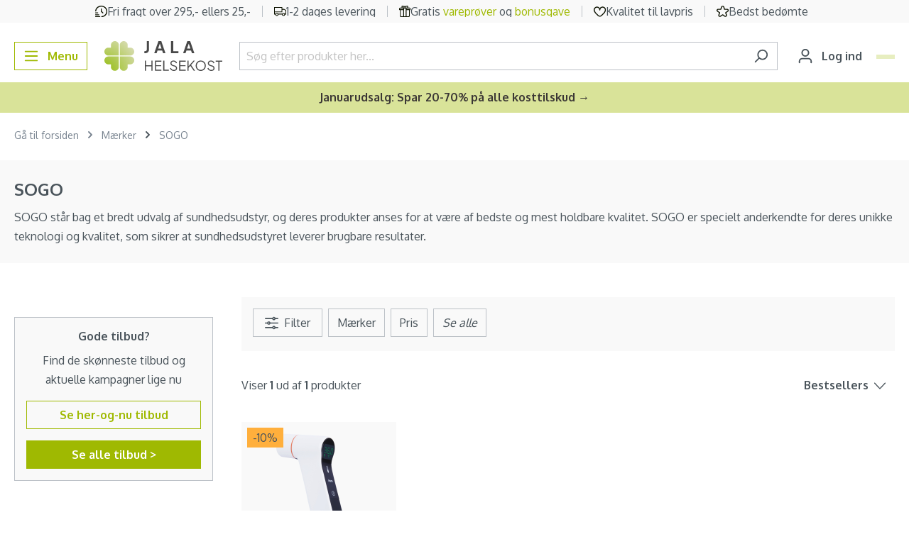

--- FILE ---
content_type: text/html; charset=UTF-8
request_url: https://www.jala-helsekost.dk/sogo.html
body_size: 31713
content:

<!DOCTYPE html>

<html lang="da-DK"
      itemscope="itemscope"
      itemtype="https://schema.org/WebPage">

                                
    <head>
                                                    <link rel="preload" href="https://www.jala-helsekost.dk/theme/430a73aad8825a001b70ad20c7aed369/css/all.css?1765790104" as="style">
            
        <link rel="preload" href="https://fonts.googleapis.com/css2?family=Oxygen:wght@400;500;600;700&display=swap" as="style">

                        <link rel="preload" href="https://www.jala-helsekost.dk/theme/430a73aad8825a001b70ad20c7aed369/js/all.js?1765790104" as="script" fetchpriority="high" />
            
    
                        <meta charset="utf-8">
            
    <!-- WbmTagManagerAnalytics Head Snippet Start -->
            <script id="wbmTagMangerDefine" type="text/javascript">
            let gtmIsTrackingProductClicks = Boolean(),
                gtmIsTrackingAddToWishlistClicks = Boolean(),
                gtmContainerId = 'GTM-5RPLLXV',
                hasSWConsentSupport = Boolean(Number(0));
            window.wbmScriptIsSet = false;
            window.dataLayer = window.dataLayer || [];
            window.dataLayer.push({"event":"user","id":null});
        </script>
        <script id="wbmTagMangerDataLayer" type="text/javascript">
            window.dataLayer.push({ ecommerce: null });
            window.dataLayer.push({"google_tag_params":{"ecomm_prodid":[],"ecomm_category":"SOGO","ecomm_pagetype":"category"}});

            
            var onEventDataLayer = JSON.parse('{"event":"view_item_list","ecommerce":{"item_list_name":"Category: SOGO","items":[],"item_list_id":"category_c31fc46bccae40789a75190def989c55"}}');
                    </script>                        <script id="wbmTagManger" type="text/javascript">
            function getCookie(name) {
                var cookieMatch = document.cookie.match(name + '=(.*?)(;|$)');
                return cookieMatch && decodeURI(cookieMatch[1]);
            }

            var gtmCookieSet = getCookie('wbm-tagmanager-enabled');
            
            var googleTag = function(w,d,s,l,i){w[l]=w[l]||[];w[l].push({'gtm.start':new Date().getTime(),event:'gtm.js'});var f=d.getElementsByTagName(s)[0],j=d.createElement(s),dl=l!='dataLayer'?'&l='+l:'';j.async=true;j.src='https://www.googletagmanager.com/gtm.js?id='+i+dl+'';f.parentNode.insertBefore(j,f);};
            

            if (hasSWConsentSupport && gtmCookieSet === null) {
                window.wbmGoogleTagmanagerId = gtmContainerId;
                window.wbmScriptIsSet = false;
                window.googleTag = googleTag;
            } else {
                window.wbmScriptIsSet = true;
                googleTag(window, document, 'script', 'dataLayer', gtmContainerId);
                googleTag = null;
            }
        </script><!-- WbmTagManagerAnalytics Head Snippet End -->    

                            <meta name="viewport"
                      content="width=device-width, initial-scale=1, shrink-to-fit=no">
            
                                <meta name="author"
                      content="">
                <meta name="robots"
                      content="index,follow">
                <meta name="revisit-after"
                      content="15 days">
                <meta name="keywords"
                      content="">
                <meta name="description"
                      content="SOGO står bag et bredt udvalg af sundhedsudstyr, og deres produkter anses for at være af bedste og mest holdbare kvalitet. SOGO er specielt anderkendte for deres unikke teknologi og kvalitet, som sikrer at sundhedsudstyret leverer brugbare resultater.">
            
    <meta name="format-detection" content="telephone=no">

                            <meta property="og:url"
                      content="https://www.jala-helsekost.dk/sogo.html">
                <meta property="og:type"
                      content="website">
                <meta property="og:site_name"
                      content="Jala-helsekost.dk">
                <meta property="og:title"
                      content="SOGO">
                <meta property="og:description"
                      content="SOGO står bag et bredt udvalg af sundhedsudstyr, og deres produkter anses for at være af bedste og mest holdbare kvalitet. SOGO er specielt anderkendte for deres unikke teknologi og kvalitet, som sikrer at sundhedsudstyret leverer brugbare resultater.">
                <meta property="og:image"
                      content="https://cdn.jala-helsekost.dk/public/media/60/ee/80/1671611938/jala-new-logo.svg">

                <meta name="twitter:card"
                      content="summary">
                <meta name="twitter:site"
                      content="Jala-helsekost.dk">
                <meta name="twitter:title"
                      content="SOGO">
                <meta name="twitter:description"
                      content="SOGO står bag et bredt udvalg af sundhedsudstyr, og deres produkter anses for at være af bedste og mest holdbare kvalitet. SOGO er specielt anderkendte for deres unikke teknologi og kvalitet, som sikrer at sundhedsudstyret leverer brugbare resultater.">
                <meta name="twitter:image"
                      content="https://cdn.jala-helsekost.dk/public/media/60/ee/80/1671611938/jala-new-logo.svg">
            
                            <meta itemprop="copyrightHolder"
                      content="Jala-helsekost.dk">
                <meta itemprop="copyrightYear"
                      content="">
                <meta itemprop="isFamilyFriendly"
                      content="true">
                <meta itemprop="image"
                      content="https://cdn.jala-helsekost.dk/public/media/60/ee/80/1671611938/jala-new-logo.svg">
            
                                                
                    <link rel="shortcut icon"
                  href="https://cdn.jala-helsekost.dk/public/media/ba/c0/25/1719294948/favicon-jala.ico">
        
                                <link rel="apple-touch-icon"
                  sizes="180x180"
                  href="https://cdn.jala-helsekost.dk/public/media/34/3e/ba/1671611961/jala-favicon.svg">
                    
                                    <link rel="canonical" href="https://www.jala-helsekost.dk/sogo.html">
                    
                    <title itemprop="name">SOGO</title>
        
                                                                                    <link rel="stylesheet"
                      href="https://www.jala-helsekost.dk/theme/430a73aad8825a001b70ad20c7aed369/css/all.css?1765790104">
                                    
    
    <style type="text/css">
                                                            .bonus-system-redeem-points-container, .bonus-system-points-container,.bonus-system-points-header-container, .bonus-system-get-points-container  {
                background-color: #fbf5db !important;
            }
            .badge-bonus-product {
                                    color: #ffffff !important;
                                background-color: #fbf5db !important;
            }
            .sidebar-bonus-header {
                background-color: #fbf5db !important;
            }
        
        .bonus-brand {
                            background-color: #f1c40f !important;
                                        color: #ffffff !important;
                    }
                    .bonus-text {
                color: #ae8e0a !important;
            }
            .sidebar-bonus-header {
                color: #ae8e0a !important;
            }
            .bonus-system-points-header-container .bonus-text .nav-link.dropdown-toggle {
                color: #ae8e0a !important;
            }
            .bonus-system-account-left-menu .sidebar-bonus-header .bonus-you-have {
                color: #ae8e0a !important;
            }
            .bonus-system-account-left-menu .sidebar-bonus-header .bonus-you-have-points {
                color: #ae8e0a !important;
            }
            .bonus-system-points-header-container .bonus-text .nav-link.without-dropdown-toggle {
                color: #ae8e0a !important;
            }
                        .bonus-slider-container .noUi-horizontal .noUi-handle {
            background-color: #f1c40f !important;
        }
            </style>


            <link rel="preconnect" href="https://fonts.googleapis.com">
        <link rel="preconnect" href="https://fonts.gstatic.com" crossorigin>
        <link href="https://fonts.googleapis.com/css2?family=Oxygen:wght@400;500;600;700&display=swap" rel="stylesheet">
    
                        <script>
        window.features = {"V6_5_0_0":true,"v6.5.0.0":true,"V6_6_0_0":false,"v6.6.0.0":false,"V6_7_0_0":false,"v6.7.0.0":false,"VUE3":false,"vue3":false,"JOIN_FILTER":false,"join.filter":false,"MEDIA_PATH":false,"media.path":false,"ES_MULTILINGUAL_INDEX":false,"es.multilingual.index":false,"STOCK_HANDLING":false,"stock.handling":false,"ASYNC_THEME_COMPILATION":false,"async.theme.compilation":false,"FEATURE_WEXOSHIPPING_1":false,"feature.wexoshipping.1":false,"FEATURE_SHIPPING_1":false,"feature.shipping.1":false};
    </script>
        
                                        <script async src="https://adn.jala-helsekost.dk/adn.js"></script>
<script>window.adn = window.adn || {}; adn.calls = adn.calls || []; </script>
                    <meta name="facebook-domain-verification" content="z9jzxpv8zsb6xtsnc077t8y5jq2qg6" />
                    <meta name="google-site-verification" content="AUVeiL6upydb4rkmPAQEdfboDjvyM13xEMeE3fJJDR4"/>
                    <script>function swWaitForElement(selector) {    return new Promise(resolve => {        if (document.querySelector(selector)) {            return resolve(document.querySelector(selector));        }        const observer = new MutationObserver(mutations => {            if (document.querySelector(selector)) {                resolve(document.querySelector(selector));                observer.disconnect();            }        });        observer.observe(document.body, {            childList: true,            subtree: true        });    });}

function swAdnuntius(elementToWaitFor, fallbackElement) {
  swWaitForElement(elementToWaitFor).then(() => {
      document.querySelector(fallbackElement).remove();
  })
}
var listeners = {
    onSuccess: function(data) {
        console.log(data);
    },
    onError: function(data) {
         console.log(data);
    },
    onResponse: function(data) {
         console.log(data);
    }
};
</script>
            
                                
            <script>
            window.dataLayer = window.dataLayer || [];
            function gtag() { dataLayer.push(arguments); }

            (() => {
                const analyticsStorageEnabled = document.cookie.split(';').some((item) => item.trim().includes('google-analytics-enabled=1'));
                const adsEnabled = document.cookie.split(';').some((item) => item.trim().includes('google-ads-enabled=1'));

                // Always set a default consent for consent mode v2
                gtag('consent', 'default', {
                    'ad_user_data': adsEnabled ? 'granted' : 'denied',
                    'ad_storage': adsEnabled ? 'granted' : 'denied',
                    'ad_personalization': adsEnabled ? 'granted' : 'denied',
                    'analytics_storage': analyticsStorageEnabled ? 'granted' : 'denied'
                });
            })();
        </script>
            

                            
            
                
                                    <script>
                    window.useDefaultCookieConsent = true;
                </script>
                    
                                                            <script>
                window.activeNavigationId = 'c31fc46bccae40789a75190def989c55';
                window.router = {
                    'frontend.cart.offcanvas': '/checkout/offcanvas',
                    'frontend.cookie.offcanvas': '/cookie/offcanvas',
                    'frontend.checkout.finish.page': '/checkout/finish',
                    'frontend.checkout.info': '/widgets/checkout/info',
                    'frontend.menu.offcanvas': '/widgets/menu/offcanvas',
                    'frontend.cms.page': '/widgets/cms',
                    'frontend.cms.navigation.page': '/widgets/cms/navigation',
                    'frontend.account.addressbook': '/widgets/account/address-book',
                    'frontend.country.country-data': '/country/country-state-data',
                    'frontend.app-system.generate-token': '/app-system/Placeholder/generate-token',
                    };
                window.salesChannelId = '559fff997ec84bc1911b22001c3fa2f7';
            </script>
        

    <script>
        window.router['frontend.relewise.recommendations'] = '/relewise/recommendations/';
        window.router['frontend.relewise.recommendations.slider'] = '/relewise/recommendations-slider/';
        window.router['frontend.relewise.search.typeAhead'] = '/relewise/type-ahead/';
    </script>


    <script>
        window.router['frontend.search.type'] = '/search-type';
    </script>

            <script>
            
                                    
                                                window.relewiseConfig = {
                search: 1,
                fullPage: 1,
                useHistory: 1,
                relewiseFullPageAllowed: {"isFullPageAllowed":false,"viewpoints":["XS","SM","MD","LG","XL","XXL"]},
                doInitialSearch: Boolean(),
                isSearchPage: Boolean(),
                ignoreInitialSearchSearchPage: Boolean(1),
            }
        </script>
    
    <script>
        window.router['frontend.checkout.confirm.page'] = '/checkout/confirm';
    </script>


    <script>
        window.router['frontend.checkout.line-item.add'] = '/checkout/line-item/add';
        window.router['frontend.checkout.cart.page'] = '/checkout/cart';
    </script>


                        <script async type="text/javascript" src="//static.klaviyo.com/onsite/js/klaviyo.js?company_id=L2kjN3"></script>

            <script>
                var _learnq = _learnq || [];

                            </script>
            

    <script>
        window.router['frontend.store.profitmetrics.tracking'] = '/profitmetrics/tracking';
    </script>


    <script>
        window.router['frontend.account.login.offcanvas'] = '/account/login/offcanvas';
        window.filters = {
            apply: 'Vælg',
            cancel: 'Annuller'
        };
    </script>

                                <script>
                
                window.breakpoints = {"xs":0,"sm":576,"md":768,"lg":992,"xl":1200};
            </script>
        
        
                        
                            <script>
                window.themeAssetsPublicPath = 'https://www.jala-helsekost.dk/theme/019492616aa871af96b9bd480a2f6a2a/assets/';
            </script>
        
                                                                                                <script type="text/javascript" src="https://www.jala-helsekost.dk/theme/430a73aad8825a001b70ad20c7aed369/js/all.js?1765790104" defer></script>
                                                            </head>


    <template data-enable-all-cookies="true" data-enable-all-cookies-options="{&quot;cookieGroups&quot;:[{&quot;isRequired&quot;:true,&quot;snippet_name&quot;:&quot;cookie.groupRequired&quot;,&quot;snippet_description&quot;:&quot;cookie.groupRequiredDescription&quot;,&quot;entries&quot;:[{&quot;snippet_name&quot;:&quot;cookie.groupRequiredSession&quot;,&quot;cookie&quot;:&quot;session-&quot;},{&quot;snippet_name&quot;:&quot;cookie.groupRequiredTimezone&quot;,&quot;cookie&quot;:&quot;timezone&quot;},{&quot;snippet_name&quot;:&quot;cookie.groupRequiredAccepted&quot;,&quot;cookie&quot;:&quot;cookie-preference&quot;,&quot;value&quot;:&quot;1&quot;,&quot;expiration&quot;:&quot;30&quot;,&quot;hidden&quot;:true},{&quot;snippet_name&quot;:&quot;cookie.groupRequiredCaptcha&quot;,&quot;cookie&quot;:&quot;_GRECAPTCHA&quot;,&quot;value&quot;:&quot;1&quot;}]},{&quot;snippet_name&quot;:&quot;cookie.groupStatistical&quot;,&quot;snippet_description&quot;:&quot;cookie.groupStatisticalDescription&quot;,&quot;entries&quot;:[{&quot;snippet_name&quot;:&quot;cookie.groupStatisticalGoogleAnalytics&quot;,&quot;cookie&quot;:&quot;google-analytics-enabled&quot;,&quot;expiration&quot;:&quot;30&quot;,&quot;value&quot;:&quot;1&quot;},{&quot;snippet_name&quot;:&quot;cookie.relewiseTracking&quot;,&quot;cookie&quot;:&quot;relewiseTracking&quot;,&quot;value&quot;:&quot;1&quot;,&quot;expiration&quot;:&quot;30&quot;}]},{&quot;snippet_name&quot;:&quot;cookie.groupMarketing&quot;,&quot;snippet_description&quot;:&quot;cookie.groupMarketingDescription&quot;,&quot;entries&quot;:[{&quot;snippet_name&quot;:&quot;cookie.groupMarketingAdConsent&quot;,&quot;cookie&quot;:&quot;google-ads-enabled&quot;,&quot;expiration&quot;:&quot;30&quot;,&quot;value&quot;:&quot;1&quot;},{&quot;snippet_name&quot;:&quot;ProfitMetrics.cookie.TPTrack.name&quot;,&quot;cookie&quot;:&quot;pmTPTrack&quot;,&quot;value&quot;:&quot;1&quot;}]},{&quot;snippet_name&quot;:&quot;cookie.groupComfortFeatures&quot;,&quot;entries&quot;:[{&quot;snippet_name&quot;:&quot;cookie.groupComfortFeaturesWishlist&quot;,&quot;cookie&quot;:&quot;wishlist-enabled&quot;,&quot;value&quot;:&quot;1&quot;},{&quot;snippet_name&quot;:&quot;cookie.groupComfortFeaturesYoutubeVideo&quot;,&quot;cookie&quot;:&quot;youtube-video&quot;,&quot;expiration&quot;:&quot;30&quot;,&quot;value&quot;:&quot;1&quot;}]}]}"></template>

    <body class="is-ctl- is-act-">

                                    <noscript>
                <iframe src="https://www.googletagmanager.com/ns.html?id=GTM-5RPLLXV"
                        height="0" width="0" style="display:none;visibility:hidden"></iframe>
            </noscript>
                            <noscript class="noscript-main">
                
    <div role="alert"
         class="alert alert-info alert-has-icon">
                                                                        
                                                    <span class="icon icon-info"
              style="--in-stock-icon-color: #9fb901;">
                        <svg xmlns="http://www.w3.org/2000/svg" xmlns:xlink="http://www.w3.org/1999/xlink" width="24" height="24" viewBox="0 0 24 24"><defs><path d="M12 7c.5523 0 1 .4477 1 1s-.4477 1-1 1-1-.4477-1-1 .4477-1 1-1zm1 9c0 .5523-.4477 1-1 1s-1-.4477-1-1v-5c0-.5523.4477-1 1-1s1 .4477 1 1v5zm11-4c0 6.6274-5.3726 12-12 12S0 18.6274 0 12 5.3726 0 12 0s12 5.3726 12 12zM12 2C6.4772 2 2 6.4772 2 12s4.4772 10 10 10 10-4.4772 10-10S17.5228 2 12 2z" id="icons-default-info" /></defs><use xlink:href="#icons-default-info" fill="#758CA3" fill-rule="evenodd" /></svg>
        </span>                                                    
                                    
                    <div class="alert-content-container">
                                                    
                                    <div class="alert-content">
                                                    For at kunne bruge det fulde udvalg af Shopware 6 anbefaler vi at aktivere Javascript i din browser.
                                            </div>
                
                                                                </div>
            </div>
            </noscript>
        

                    <header class="header-main">
                                
    
    <div class="header-main-top-content "
        style="background-color: #f9f9f9">

                    <div class="row m-0">
                <div class="col d-none d-md-flex"></div>
                <div class="col-lg-auto d-none d-lg-flex justify-content-around top-header-wrapper">
                                                                                                                                        
            <div class="top-header-item overflow-hidden ">
                            <img class="top-header-img" alt="Fri fragt over 295,- ellers 25,-" src="https://cdn.jala-helsekost.dk/public/media/70/d2/6b/1711448816/fast-Clock-jala.svg"/>
                                         <p class="small top-header-text small-size text-truncate text-dark top-header-text1">
                    Fri fragt over 295,- ellers 25,-
                </p>
                    </div>
                                                                                                                                                    
            <div class="top-header-item overflow-hidden ">
                            <img class="top-header-img" alt="1-2 dages levering" src="https://cdn.jala-helsekost.dk/public/media/68/9a/b8/1711448830/truck_%281%29.svg"/>
                                         <p class="small top-header-text small-size text-truncate text-dark ">
                    1-2 dages levering
                </p>
                    </div>
                                                                                                                                                    
            <div class="top-header-item overflow-hidden ">
                            <img class="top-header-img" alt="Gratis vareprøver og bonusgave" src="https://cdn.jala-helsekost.dk/public/media/59/51/69/1711448844/gift_%281%29.svg"/>
                                         <p class="small top-header-text small-size text-truncate text-dark ">
                    Gratis <a href="/gratis-vareproever-paa-jala.html">vareprøver</a> og <a href="/gratis-bonusgaver-paa-jala-helsekost.html">bonusgave</a>
                </p>
                    </div>
                                                                                                                                                    
            <div class="top-header-item overflow-hidden ">
                            <img class="top-header-img" alt="Kvalitet til lavpris" src="https://cdn.jala-helsekost.dk/public/media/30/00/14/1711448884/heart-jala.svg"/>
                                         <p class="small top-header-text small-size text-truncate text-dark ">
                    Kvalitet til lavpris
                </p>
                    </div>
                                                                                                                                                    
            <div class="top-header-item overflow-hidden ">
                            <img class="top-header-img" alt="Bedst bedømte" src="https://cdn.jala-helsekost.dk/public/media/85/4a/5d/1711448873/star_%281%29.svg"/>
                                         <p class="small top-header-text small-size text-truncate text-dark ">
                    Bedst bedømte
                </p>
                    </div>
                                                                                            </div>
                <div class="col d-none d-md-flex justify-content-end"></div>
            </div>
        
                    <div class="d-flex d-lg-none topHeaderHolder overflow-hidden">
                                    <div id="carouselSlidesOnly" class="carousel" data-bs-ride="carousel" data-bs-interval="3000" style="margin: auto">

                                                                        
                                                                                
                                                                
                                <div class="carousel-item active">

                                                                                                                <img class="topHeaderImage d-inline" src="https://cdn.jala-helsekost.dk/public/media/70/d2/6b/1711448816/fast-Clock-jala.svg">
                                    
                                                                        <div class="small-size">
                                        <span class="small text-dark top-header-text1 topHeaderBorder">
                                            Fri fragt over 295,- ellers 25,-
                                        </span>
                                    </div>
                                </div>

                                                                                                                                            
                                                                
                                <div class="carousel-item ">

                                                                                                                <img class="topHeaderImage d-inline" src="https://cdn.jala-helsekost.dk/public/media/68/9a/b8/1711448830/truck_%281%29.svg">
                                    
                                                                        <div class="small-size">
                                        <span class="small text-dark topHeaderText topHeaderBorder">
                                            1-2 dages levering
                                        </span>
                                    </div>
                                </div>

                                                                                                                                            
                                                                
                                <div class="carousel-item ">

                                                                                                                <img class="topHeaderImage d-inline" src="https://cdn.jala-helsekost.dk/public/media/59/51/69/1711448844/gift_%281%29.svg">
                                    
                                                                        <div class="small-size">
                                        <span class="small text-dark topHeaderText topHeaderBorder">
                                            Gratis <a href="/gratis-vareproever-paa-jala.html">vareprøver</a> og <a href="/gratis-bonusgaver-paa-jala-helsekost.html">bonusgave</a>
                                        </span>
                                    </div>
                                </div>

                                                                                                                                            
                                                                
                                <div class="carousel-item ">

                                                                                                                <img class="topHeaderImage d-inline" src="https://cdn.jala-helsekost.dk/public/media/30/00/14/1711448884/heart-jala.svg">
                                    
                                                                        <div class="small-size">
                                        <span class="small text-dark topHeaderText topHeaderBorder">
                                            Kvalitet til lavpris
                                        </span>
                                    </div>
                                </div>

                                                                                                                                            
                                                                
                                <div class="carousel-item ">

                                                                                                                <img class="topHeaderImage d-inline" src="https://cdn.jala-helsekost.dk/public/media/85/4a/5d/1711448873/star_%281%29.svg">
                                    
                                                                        <div class="small-size">
                                        <span class="small text-dark topHeaderText topHeaderBorder">
                                            Bedst bedømte
                                        </span>
                                    </div>
                                </div>

                                                                                                        </div>
                            </div>
            </div>
                        <div class="container">
                                                <div class="top-bar d-none d-lg-block">
        <nav class="top-bar-nav">
                                            
                
                                            
                        </nav>
    </div>
    

        <div class="d-flex w-100 my-3 flex-wrap flex-lg-nowrap justify-content-between align-items-center">
                    <div class="col-4 col-lg-auto me-lg-3">
                                    <button
                        class="btn btn-outline-primary nav-main-toggle-btn me-lg-2"
                        type="button"
                                                                            data-offcanvas-menu="true"
                                                aria-label="Menu"
                    >
                                                    <span class="icon icon-stack"
              style="--in-stock-icon-color: #9fb901;">
                        <svg xmlns="http://www.w3.org/2000/svg" xmlns:xlink="http://www.w3.org/1999/xlink" width="24" height="24" viewBox="0 0 24 24"><defs><path d="M3 13c-.5523 0-1-.4477-1-1s.4477-1 1-1h18c.5523 0 1 .4477 1 1s-.4477 1-1 1H3zm0-7c-.5523 0-1-.4477-1-1s.4477-1 1-1h18c.5523 0 1 .4477 1 1s-.4477 1-1 1H3zm0 14c-.5523 0-1-.4477-1-1s.4477-1 1-1h18c.5523 0 1 .4477 1 1s-.4477 1-1 1H3z" id="icons-default-stack" /></defs><use xlink:href="#icons-default-stack" fill="#758CA3" fill-rule="evenodd" /></svg>
        </span>                            <span class="d-none d-sm-inline-block">Menu</span>
                                            </button>
                            </div>
                            <div class=" col-4 col-lg-auto pe-lg-2">
                    <div class="header-logo-main h-100">
                    <a class="header-logo-main-link h-100"
               href="/"
               title="Gå til forsiden">
                                    <picture class="d-flex h-100 justify-content-center align-items-center">
                                                                            
                                                                            
                                                                                    <img src="https://cdn.jala-helsekost.dk/public/media/60/ee/80/1671611938/jala-new-logo.svg"
                                     alt="Gå til forsiden"
                                     class="img-fluid header-logo-main-img"
                                     style="max-height: 50px">
                                                                        </picture>
                            </a>
            </div>
            </div>
                            <div
                class=" flex-grow-1 mx-lg-3 mt-2 mt-lg-0 d-flex align-items-stretch w-100 order-last order-lg-0">
                
    <div class="header-search d-flex align-items-stretch w-100 mw-100 m-0">
        <form action="/search"
              method="get"
                                        data-search-form="true"
                          data-search-widget-options='{&quot;searchWidgetMinChars&quot;:2}'
              data-url="/suggest?search="
              class="header-search-form d-flex align-items-stretch w-100">
                            <div class="input-group">
                                                        <input type="search"
               name="search"
               class="form-control header-search-input py-1"
               autocomplete="off"
               autocapitalize="off"
               placeholder="Søg efter produkter her..."
               data-relewise-type-ahead="true"               data-relewise-type-ahead-options="{&quot;typeAheadContainerSelector&quot;:&quot;.search-type-ahead&quot;}"
               aria-label="Søg efter produkter her..."
               value=""
        >
        <div class="search-type-ahead" data-hint="Søger du efter?"></div>
    
                    
                                                        <button type="button"
                class="btn btn-link px-0 text-muted border-end-0 header-search-btn search-header-clear">
            <span class="fs-6 fw-normal">Ryd</span>
        </button>
                                        <button type="submit"
                                        class="btn header-search-btn"
                                        aria-label="Søg">
                                    <span class="header-search-icon">
                                        <span class="icon icon-search"
              style="--in-stock-icon-color: #9fb901;">
                        <svg xmlns="http://www.w3.org/2000/svg" xmlns:xlink="http://www.w3.org/1999/xlink" width="24" height="24" viewBox="0 0 24 24"><defs><path d="M10.0944 16.3199 4.707 21.707c-.3905.3905-1.0237.3905-1.4142 0-.3905-.3905-.3905-1.0237 0-1.4142L8.68 14.9056C7.6271 13.551 7 11.8487 7 10c0-4.4183 3.5817-8 8-8s8 3.5817 8 8-3.5817 8-8 8c-1.8487 0-3.551-.627-4.9056-1.6801zM15 16c3.3137 0 6-2.6863 6-6s-2.6863-6-6-6-6 2.6863-6 6 2.6863 6 6 6z" id="icons-default-search" /></defs><use xlink:href="#icons-default-search" fill="#758CA3" fill-rule="evenodd" /></svg>
        </span>                                    </span>
                                </button>
                            
    
                                    </div>
                    </form>
    </div>
            </div>
                            <div
                class="d-flex align-items-center col-4 col-lg-auto justify-content-end justify-content-lg-start">
                
                                    <div class="account-menu me-2">
                                                <button class="btn account-menu-btn header-actions-btn"
                    type="button"
                    id="accountWidget"
                                                    data-offcanvas-account-menu="true"
                                    aria-haspopup="true"
                    aria-expanded="false"
                    aria-label="Din konto"
                    title="Din konto">
                <span class="icon icon-avatar"
              style="--in-stock-icon-color: #9fb901;">
                        <svg xmlns="http://www.w3.org/2000/svg" xmlns:xlink="http://www.w3.org/1999/xlink" width="24" height="24" viewBox="0 0 24 24"><defs><path d="M12 3C9.7909 3 8 4.7909 8 7c0 2.2091 1.7909 4 4 4 2.2091 0 4-1.7909 4-4 0-2.2091-1.7909-4-4-4zm0-2c3.3137 0 6 2.6863 6 6s-2.6863 6-6 6-6-2.6863-6-6 2.6863-6 6-6zM4 22.099c0 .5523-.4477 1-1 1s-1-.4477-1-1V20c0-2.7614 2.2386-5 5-5h10.0007c2.7614 0 5 2.2386 5 5v2.099c0 .5523-.4477 1-1 1s-1-.4477-1-1V20c0-1.6569-1.3431-3-3-3H7c-1.6569 0-3 1.3431-3 3v2.099z" id="icons-default-avatar" /></defs><use xlink:href="#icons-default-avatar" fill="#758CA3" fill-rule="evenodd" /></svg>
        </span>                <span class="d-none d-lg-inline-block">Log ind</span>
            </button>
                                </div>
                
                                                                            
                    <div
                        class="header-cart"
                                                                            data-offcanvas-cart="true"
                                            >
                        <a class="btn btn-primary btn-checkout btn-sm position-relative "
                           style="background-color: #e7eec0; border-color: #e7eec0; --checkout-btn-hover-background: ;"
                           href="/checkout/cart"
                           data-cart-widget="true"
                           title="Indkøbskurv"
                           aria-label="Indkøbskurv">
                                            
    <span style="color: #5a5551;">
        <span class="icon icon-cart icon-xs"
              style="--in-stock-icon-color: #9fb901;">
                        <svg width="24" height="24" viewBox="0 0 24 24" fill="none" xmlns="http://www.w3.org/2000/svg">
<path d="M23.2844 4.077C22.996 3.73944 22.635 3.46795 22.227 3.28182C21.8189 3.09568 21.3739 2.99946 20.9234 3H4.34871L4.30566 2.649C4.21754 1.91942 3.85806 1.24673 3.29535 0.758478C2.73265 0.270223 2.00585 0.000341793 1.25274 0L1.02516 0C0.753268 0 0.492515 0.105357 0.300261 0.292893C0.108007 0.48043 0 0.734784 0 1C0 1.26522 0.108007 1.51957 0.300261 1.70711C0.492515 1.89464 0.753268 2 1.02516 2H1.25274C1.50384 2.00003 1.74619 2.08996 1.93383 2.25272C2.12147 2.41547 2.24134 2.63975 2.27072 2.883L3.68134 14.583C3.82778 15.7998 4.42711 16.9218 5.36557 17.736C6.30403 18.5502 7.5163 19 8.77226 19H19.478C19.7499 19 20.0106 18.8946 20.2029 18.7071C20.3951 18.5196 20.5031 18.2652 20.5031 18C20.5031 17.7348 20.3951 17.4804 20.2029 17.2929C20.0106 17.1054 19.7499 17 19.478 17H8.77226C8.13775 16.9983 7.51931 16.8051 7.00175 16.4471C6.48418 16.089 6.09282 15.5835 5.88132 15H18.1012C19.303 15.0001 20.4666 14.5882 21.3887 13.8364C22.3108 13.0846 22.9328 12.0407 23.146 10.887L23.9507 6.533C24.031 6.10101 24.013 5.65707 23.8978 5.23264C23.7827 4.80821 23.5732 4.41368 23.2844 4.077V4.077ZM21.9383 6.178L21.1326 10.532C21.0046 11.225 20.6307 11.852 20.0765 12.3032C19.5223 12.7544 18.8231 13.0011 18.1012 13H5.55532L4.59065 5H20.9234C21.074 4.99912 21.223 5.03062 21.3597 5.09226C21.4964 5.15389 21.6175 5.24415 21.7144 5.35661C21.8113 5.46907 21.8816 5.60097 21.9203 5.74294C21.959 5.8849 21.9651 6.03344 21.9383 6.178V6.178Z" fill="#0C1200"/>
<path d="M7.17609 24C8.30845 24 9.2264 23.1046 9.2264 22C9.2264 20.8954 8.30845 20 7.17609 20C6.04373 20 5.12578 20.8954 5.12578 22C5.12578 23.1046 6.04373 24 7.17609 24Z" fill="#0C1200"/>
<path d="M17.4277 24C18.56 24 19.478 23.1046 19.478 22C19.478 20.8954 18.56 20 17.4277 20C16.2953 20 15.3773 20.8954 15.3773 22C15.3773 23.1046 16.2953 24 17.4277 24Z" fill="#0C1200"/>
</svg>

        </span>    </span>

    <span class="d-none d-lg-inline-block"
          style="color: #5a5551;">
        Kurv
    </span>

    <span class="badge bg-secondary rounded text-black d-none d-lg-inline-block"
          style="background-color: #ffc777 !important; color: #5a5551 !important;">
        0
    </span>

    <span class="badge bg-secondary rounded text-black position-absolute d-lg-none end-0 top-0 m-0 p-1 lh-1 h-auto"
          style="background-color: #ffc777 !important; color: #5a5551 !important;">
        0
    </span>
                        </a>
                    </div>
                            </div>
            </div>
                    </div>
                
            </header>
        
            
                                    <div class="d-none js-navigation-offcanvas-initial-content">
                                            

        
            <div class="offcanvas-header">
                    </div>
    
            <div class="offcanvas-body">
                        <nav class="nav navigation-offcanvas-actions">
                                
                
                                
                        </nav>
    
    

                    
    <div class="navigation-offcanvas-container js-navigation-offcanvas">
        <div class="navigation-offcanvas-overlay-content js-navigation-offcanvas-overlay-content bg-light">
            <div class="d-flex align-items-center justify-content-between p-3">
                                    <div class="col-2">
                            
<a class="btn btn-light is-back-link js-navigation-offcanvas-link"
   href="/widgets/menu/offcanvas?navigationId=528e1d65986111eb850a0242ac120006"
   itemprop="url"
   title="Tilbage">
            <span class="navigation-offcanvas-link-icon js-navigation-offcanvas-loading-icon">
                            <span class="icon icon-arrow-medium-left icon-sm"
              style="--in-stock-icon-color: #9fb901;">
                        <svg xmlns="http://www.w3.org/2000/svg" xmlns:xlink="http://www.w3.org/1999/xlink" width="16" height="16" viewBox="0 0 16 16"><defs><path id="icons-solid-arrow-medium-left" d="M4.7071 5.2929c-.3905-.3905-1.0237-.3905-1.4142 0-.3905.3905-.3905 1.0237 0 1.4142l4 4c.3905.3905 1.0237.3905 1.4142 0l4-4c.3905-.3905.3905-1.0237 0-1.4142-.3905-.3905-1.0237-.3905-1.4142 0L8 8.5858l-3.2929-3.293z" /></defs><use transform="matrix(0 -1 -1 0 16 16)" xlink:href="#icons-solid-arrow-medium-left" fill="#758CA3" fill-rule="evenodd" /></svg>
        </span>                    </span>
    </a>
                    </div>
                    <div class="col-8 d-flex align-self-stretch justify-content-center align-items-center">
                            <span itemprop="name" class="h3 mb-0">
        SOGO
    </span>
                    </div>
                                <div class="col-2 d-flex justify-content-end">
                    <button class="btn btn-light js-offcanvas-close" data-bs-dismiss="offcanvas">
                                                    <span class="icon icon-x icon-sm"
              style="--in-stock-icon-color: #9fb901;">
                        <svg xmlns="http://www.w3.org/2000/svg" xmlns:xlink="http://www.w3.org/1999/xlink" width="24" height="24" viewBox="0 0 24 24"><defs><path d="m10.5858 12-7.293-7.2929c-.3904-.3905-.3904-1.0237 0-1.4142.3906-.3905 1.0238-.3905 1.4143 0L12 10.5858l7.2929-7.293c.3905-.3904 1.0237-.3904 1.4142 0 .3905.3906.3905 1.0238 0 1.4143L13.4142 12l7.293 7.2929c.3904.3905.3904 1.0237 0 1.4142-.3906.3905-1.0238.3905-1.4143 0L12 13.4142l-7.2929 7.293c-.3905.3904-1.0237.3904-1.4142 0-.3905-.3906-.3905-1.0238 0-1.4143L10.5858 12z" id="icons-default-x" /></defs><use xlink:href="#icons-default-x" fill="#758CA3" fill-rule="evenodd" /></svg>
        </span>                                            </button>
                </div>
            </div>

            <ul class="list-unstyled navigation-offcanvas-list mx-3 px-3 py-1 bg-white border border-dark border-opacity-10">
                                    <li class="navigation-offcanvas-list-item border-top-0 border-bottom border-dark border-opacity-25">
            <a class="nav-item nav-link navigation-offcanvas-link is-current-category text-dark px-0"
           href="https://www.jala-helsekost.dk/sogo.html"
           itemprop="url"
                      title="SOGO">
                            <span itemprop="name">
                Se alt
            </span>
                    </a>
    </li>
                
                                                    
        
<li class="navigation-offcanvas-list-item border-dark border-opacity-25 border-top-0 ">
            <a class="navigation-offcanvas-link nav-item nav-link px-0 js-navigation-offcanvas-link"
           href="https://www.jala-helsekost.dk/kosttilskud.html"
                            data-href="/widgets/menu/offcanvas?navigationId=63fcf7e6b122411b9a07b643b1107b11"
                       itemprop="url"
                       title="Kosttilskud">
                            <span itemprop="name">Kosttilskud</span>
                                                            <span
                            class="navigation-offcanvas-link-icon js-navigation-offcanvas-loading-icon">
                            <span class="icon icon-arrow-medium-right icon-sm"
              style="--in-stock-icon-color: #9fb901;">
                        <svg xmlns="http://www.w3.org/2000/svg" xmlns:xlink="http://www.w3.org/1999/xlink" width="16" height="16" viewBox="0 0 16 16"><defs><path id="icons-solid-arrow-medium-right" d="M4.7071 5.2929c-.3905-.3905-1.0237-.3905-1.4142 0-.3905.3905-.3905 1.0237 0 1.4142l4 4c.3905.3905 1.0237.3905 1.4142 0l4-4c.3905-.3905.3905-1.0237 0-1.4142-.3905-.3905-1.0237-.3905-1.4142 0L8 8.5858l-3.2929-3.293z" /></defs><use transform="rotate(-90 8 8)" xlink:href="#icons-solid-arrow-medium-right" fill="#758CA3" fill-rule="evenodd" /></svg>
        </span>                        </span>
                                                        </a>
    </li>
                                    
        
<li class="navigation-offcanvas-list-item border-dark border-opacity-25 ">
            <a class="navigation-offcanvas-link nav-item nav-link px-0 js-navigation-offcanvas-link"
           href="https://www.jala-helsekost.dk/personlig-pleje.html"
                            data-href="/widgets/menu/offcanvas?navigationId=a6c4edadebf24833b42b33c3a6942562"
                       itemprop="url"
                       title="Personlig Pleje">
                            <span itemprop="name">Personlig Pleje</span>
                                                            <span
                            class="navigation-offcanvas-link-icon js-navigation-offcanvas-loading-icon">
                            <span class="icon icon-arrow-medium-right icon-sm"
              style="--in-stock-icon-color: #9fb901;">
                        <svg xmlns="http://www.w3.org/2000/svg" xmlns:xlink="http://www.w3.org/1999/xlink" width="16" height="16" viewBox="0 0 16 16"><defs><path id="icons-solid-arrow-medium-right" d="M4.7071 5.2929c-.3905-.3905-1.0237-.3905-1.4142 0-.3905.3905-.3905 1.0237 0 1.4142l4 4c.3905.3905 1.0237.3905 1.4142 0l4-4c.3905-.3905.3905-1.0237 0-1.4142-.3905-.3905-1.0237-.3905-1.4142 0L8 8.5858l-3.2929-3.293z" /></defs><use transform="rotate(-90 8 8)" xlink:href="#icons-solid-arrow-medium-right" fill="#758CA3" fill-rule="evenodd" /></svg>
        </span>                        </span>
                                                        </a>
    </li>
                                    
        
<li class="navigation-offcanvas-list-item border-dark border-opacity-25 ">
            <a class="navigation-offcanvas-link nav-item nav-link px-0 js-navigation-offcanvas-link"
           href="https://www.jala-helsekost.dk/mad-drikke.html"
                            data-href="/widgets/menu/offcanvas?navigationId=c0656e342c98485680c587d3ccc29d19"
                       itemprop="url"
                       title="Mad &amp; Drikke">
                            <span itemprop="name">Mad &amp; Drikke</span>
                                                            <span
                            class="navigation-offcanvas-link-icon js-navigation-offcanvas-loading-icon">
                            <span class="icon icon-arrow-medium-right icon-sm"
              style="--in-stock-icon-color: #9fb901;">
                        <svg xmlns="http://www.w3.org/2000/svg" xmlns:xlink="http://www.w3.org/1999/xlink" width="16" height="16" viewBox="0 0 16 16"><defs><path id="icons-solid-arrow-medium-right" d="M4.7071 5.2929c-.3905-.3905-1.0237-.3905-1.4142 0-.3905.3905-.3905 1.0237 0 1.4142l4 4c.3905.3905 1.0237.3905 1.4142 0l4-4c.3905-.3905.3905-1.0237 0-1.4142-.3905-.3905-1.0237-.3905-1.4142 0L8 8.5858l-3.2929-3.293z" /></defs><use transform="rotate(-90 8 8)" xlink:href="#icons-solid-arrow-medium-right" fill="#758CA3" fill-rule="evenodd" /></svg>
        </span>                        </span>
                                                        </a>
    </li>
                                    
        
<li class="navigation-offcanvas-list-item border-dark border-opacity-25 ">
            <a class="navigation-offcanvas-link nav-item nav-link px-0 js-navigation-offcanvas-link"
           href="https://www.jala-helsekost.dk/born.html"
                            data-href="/widgets/menu/offcanvas?navigationId=73414b4e472140a79bd97f2f2193dd85"
                       itemprop="url"
                       title="Mor &amp; Barn">
                            <span itemprop="name">Mor &amp; Barn</span>
                                                            <span
                            class="navigation-offcanvas-link-icon js-navigation-offcanvas-loading-icon">
                            <span class="icon icon-arrow-medium-right icon-sm"
              style="--in-stock-icon-color: #9fb901;">
                        <svg xmlns="http://www.w3.org/2000/svg" xmlns:xlink="http://www.w3.org/1999/xlink" width="16" height="16" viewBox="0 0 16 16"><defs><path id="icons-solid-arrow-medium-right" d="M4.7071 5.2929c-.3905-.3905-1.0237-.3905-1.4142 0-.3905.3905-.3905 1.0237 0 1.4142l4 4c.3905.3905 1.0237.3905 1.4142 0l4-4c.3905-.3905.3905-1.0237 0-1.4142-.3905-.3905-1.0237-.3905-1.4142 0L8 8.5858l-3.2929-3.293z" /></defs><use transform="rotate(-90 8 8)" xlink:href="#icons-solid-arrow-medium-right" fill="#758CA3" fill-rule="evenodd" /></svg>
        </span>                        </span>
                                                        </a>
    </li>
                                    
        
<li class="navigation-offcanvas-list-item border-dark border-opacity-25 ">
            <a class="navigation-offcanvas-link nav-item nav-link px-0 js-navigation-offcanvas-link"
           href="https://www.jala-helsekost.dk/medicin-medicare.html"
                            data-href="/widgets/menu/offcanvas?navigationId=c0b30dd47ead48a8a2679b128b18dd3e"
                       itemprop="url"
                       title="Medicin &amp; Medicare">
                            <span itemprop="name">Medicin &amp; Medicare</span>
                                                            <span
                            class="navigation-offcanvas-link-icon js-navigation-offcanvas-loading-icon">
                            <span class="icon icon-arrow-medium-right icon-sm"
              style="--in-stock-icon-color: #9fb901;">
                        <svg xmlns="http://www.w3.org/2000/svg" xmlns:xlink="http://www.w3.org/1999/xlink" width="16" height="16" viewBox="0 0 16 16"><defs><path id="icons-solid-arrow-medium-right" d="M4.7071 5.2929c-.3905-.3905-1.0237-.3905-1.4142 0-.3905.3905-.3905 1.0237 0 1.4142l4 4c.3905.3905 1.0237.3905 1.4142 0l4-4c.3905-.3905.3905-1.0237 0-1.4142-.3905-.3905-1.0237-.3905-1.4142 0L8 8.5858l-3.2929-3.293z" /></defs><use transform="rotate(-90 8 8)" xlink:href="#icons-solid-arrow-medium-right" fill="#758CA3" fill-rule="evenodd" /></svg>
        </span>                        </span>
                                                        </a>
    </li>
                                    
        
<li class="navigation-offcanvas-list-item border-dark border-opacity-25 ">
            <a class="navigation-offcanvas-link nav-item nav-link px-0 js-navigation-offcanvas-link"
           href="https://www.jala-helsekost.dk/hjem.html"
                            data-href="/widgets/menu/offcanvas?navigationId=ec3b770f359944f7b445ca5c58782b81"
                       itemprop="url"
                       title="Hjem &amp; Fritid">
                            <span itemprop="name">Hjem &amp; Fritid</span>
                                                            <span
                            class="navigation-offcanvas-link-icon js-navigation-offcanvas-loading-icon">
                            <span class="icon icon-arrow-medium-right icon-sm"
              style="--in-stock-icon-color: #9fb901;">
                        <svg xmlns="http://www.w3.org/2000/svg" xmlns:xlink="http://www.w3.org/1999/xlink" width="16" height="16" viewBox="0 0 16 16"><defs><path id="icons-solid-arrow-medium-right" d="M4.7071 5.2929c-.3905-.3905-1.0237-.3905-1.4142 0-.3905.3905-.3905 1.0237 0 1.4142l4 4c.3905.3905 1.0237.3905 1.4142 0l4-4c.3905-.3905.3905-1.0237 0-1.4142-.3905-.3905-1.0237-.3905-1.4142 0L8 8.5858l-3.2929-3.293z" /></defs><use transform="rotate(-90 8 8)" xlink:href="#icons-solid-arrow-medium-right" fill="#758CA3" fill-rule="evenodd" /></svg>
        </span>                        </span>
                                                        </a>
    </li>
                                    
        
<li class="navigation-offcanvas-list-item border-dark border-opacity-25 ">
            <a class="navigation-offcanvas-link nav-item nav-link px-0 js-navigation-offcanvas-link"
           href="https://www.jala-helsekost.dk/naturlaegemidler.html"
                            data-href="/widgets/menu/offcanvas?navigationId=77d89859b6754cffb5f76ab35601be17"
                       itemprop="url"
                       title="Naturlægemidler">
                            <span itemprop="name">Naturlægemidler</span>
                                                            <span
                            class="navigation-offcanvas-link-icon js-navigation-offcanvas-loading-icon">
                            <span class="icon icon-arrow-medium-right icon-sm"
              style="--in-stock-icon-color: #9fb901;">
                        <svg xmlns="http://www.w3.org/2000/svg" xmlns:xlink="http://www.w3.org/1999/xlink" width="16" height="16" viewBox="0 0 16 16"><defs><path id="icons-solid-arrow-medium-right" d="M4.7071 5.2929c-.3905-.3905-1.0237-.3905-1.4142 0-.3905.3905-.3905 1.0237 0 1.4142l4 4c.3905.3905 1.0237.3905 1.4142 0l4-4c.3905-.3905.3905-1.0237 0-1.4142-.3905-.3905-1.0237-.3905-1.4142 0L8 8.5858l-3.2929-3.293z" /></defs><use transform="rotate(-90 8 8)" xlink:href="#icons-solid-arrow-medium-right" fill="#758CA3" fill-rule="evenodd" /></svg>
        </span>                        </span>
                                                        </a>
    </li>
                                    
        
<li class="navigation-offcanvas-list-item border-dark border-opacity-25 ">
            <a class="navigation-offcanvas-link nav-item nav-link px-0 js-navigation-offcanvas-link"
           href="https://www.jala-helsekost.dk/udsalg.html"
                            data-href="/widgets/menu/offcanvas?navigationId=fabfd852ccea4c319f3a93c8e993588e"
                       itemprop="url"
                       title="Udsalg">
                            <span itemprop="name">Udsalg</span>
                                                            <span
                            class="navigation-offcanvas-link-icon js-navigation-offcanvas-loading-icon">
                            <span class="icon icon-arrow-medium-right icon-sm"
              style="--in-stock-icon-color: #9fb901;">
                        <svg xmlns="http://www.w3.org/2000/svg" xmlns:xlink="http://www.w3.org/1999/xlink" width="16" height="16" viewBox="0 0 16 16"><defs><path id="icons-solid-arrow-medium-right" d="M4.7071 5.2929c-.3905-.3905-1.0237-.3905-1.4142 0-.3905.3905-.3905 1.0237 0 1.4142l4 4c.3905.3905 1.0237.3905 1.4142 0l4-4c.3905-.3905.3905-1.0237 0-1.4142-.3905-.3905-1.0237-.3905-1.4142 0L8 8.5858l-3.2929-3.293z" /></defs><use transform="rotate(-90 8 8)" xlink:href="#icons-solid-arrow-medium-right" fill="#758CA3" fill-rule="evenodd" /></svg>
        </span>                        </span>
                                                        </a>
    </li>
                                    
        
<li class="navigation-offcanvas-list-item border-dark border-opacity-25 border-bottom-0 ">
            <a class="navigation-offcanvas-link nav-item nav-link px-0"
           href="https://www.jala-helsekost.dk/producenter.html"
                       itemprop="url"
                       title="Mærker">
                            <span itemprop="name">Mærker</span>
                                    </a>
    </li>
                                            </ul>
                            <ul class="list-unstyled navigation-offcanvas-list mx-3 px-3 py-1 bg-white border border-dark border-opacity-10 flex-shrink-0">
                        <li class="navigation-offcanvas-list-item border-0">
        <a class="nav-item nav-link is-home-link px-0 navigation-offcanvas-link js-navigation-offcanvas-link text-dark"
           href="/widgets/menu/offcanvas"
           itemprop="url"
           title="Gå til hovedmenu">
                            <span class="navigation-offcanvas-link-icon js-navigation-offcanvas-loading-icon me-0"></span>
                <span itemprop="name">
                    Gå til hovedmenu
                </span>
                    </a>
    </li>
                </ul>
                    </div>
    </div>
        </div>
                                        </div>
                    
                                <main class="content-main">
                                    <div class="flashbags container">
                                            </div>
                
                    
                            
                                        <div class="top-banner">
                                                
                                                                                                                    
                        <a class="banner-full text-decoration-none d-block"
               href="/januarudsalg"                               style=" height: 100%; text-wrap: balance;"
               data-campaign-id="">
                                         <div class="banner" name="Jala &gt; Superbanner (20% på kosttilskud) Januarudsalg" style="height: 100%;">                 <div class="d-flex align-items-center justify-content-center p-2 fw-bold text-center" style="font-size:16px;background:#d9e399;color:#3b3735;"><div class="container">Januarudsalg: Spar 20-70% på alle kosttilskud →</div></div>
             </div>        
                                            </a>
                                                                                            
                                                                    </div>
                                
            <div class="container-main">
                                    <div class="breadcrumb cms-breadcrumb container">
                                        
        
        
                    <nav aria-label="breadcrumb">
                                    <ol class="breadcrumb fs-6 mb-2"
                        itemscope
                        itemtype="https://schema.org/BreadcrumbList">

                        <li class="breadcrumb-item"
                                                        itemprop="itemListElement"
                            itemscope
                            itemtype="https://schema.org/ListItem">
                            <a href="/"
                               class="breadcrumb-link fs-6 text-muted fw-normal "
                               title="Gå til forsiden"
                               itemprop="item">
                                <link itemprop="url"
                                      href="/">
                                <span class="breadcrumb-title"
                                      itemprop="name">Gå til forsiden</span>
                            </a>
                            <meta itemprop="position" content="1">
                        </li>

                                                    <div class="breadcrumb-placeholder text-muted">
                                <span class="icon icon-arrow-medium-right icon-fluid"
              style="--in-stock-icon-color: #9fb901;">
                        <svg xmlns="http://www.w3.org/2000/svg" xmlns:xlink="http://www.w3.org/1999/xlink" width="16" height="16" viewBox="0 0 16 16"><defs><path id="icons-solid-arrow-medium-right" d="M4.7071 5.2929c-.3905-.3905-1.0237-.3905-1.4142 0-.3905.3905-.3905 1.0237 0 1.4142l4 4c.3905.3905 1.0237.3905 1.4142 0l4-4c.3905-.3905.3905-1.0237 0-1.4142-.3905-.3905-1.0237-.3905-1.4142 0L8 8.5858l-3.2929-3.293z" /></defs><use transform="rotate(-90 8 8)" xlink:href="#icons-solid-arrow-medium-right" fill="#758CA3" fill-rule="evenodd" /></svg>
        </span>                            </div>
                        
                                                                                
                                                            <li class="breadcrumb-item"
                                                                        itemprop="itemListElement"
                                    itemscope
                                    itemtype="https://schema.org/ListItem">
                                                                            <a href="https://www.jala-helsekost.dk/producenter.html"
                                           class="breadcrumb-link fs-6 text-muted fw-normal"
                                           title="Mærker"
                                                                                      itemprop="item">
                                            <link itemprop="url"
                                                  href="https://www.jala-helsekost.dk/producenter.html">
                                            <span class="breadcrumb-title" itemprop="name">Mærker</span>
                                        </a>
                                                                        <meta itemprop="position" content="2">
                                </li>
                            
                                                                                                <div class="breadcrumb-placeholder">
                                        <span class="icon icon-arrow-medium-right icon-fluid"
              style="--in-stock-icon-color: #9fb901;">
                        <svg xmlns="http://www.w3.org/2000/svg" xmlns:xlink="http://www.w3.org/1999/xlink" width="16" height="16" viewBox="0 0 16 16"><defs><path id="icons-solid-arrow-medium-right" d="M4.7071 5.2929c-.3905-.3905-1.0237-.3905-1.4142 0-.3905.3905-.3905 1.0237 0 1.4142l4 4c.3905.3905 1.0237.3905 1.4142 0l4-4c.3905-.3905.3905-1.0237 0-1.4142-.3905-.3905-1.0237-.3905-1.4142 0L8 8.5858l-3.2929-3.293z" /></defs><use transform="rotate(-90 8 8)" xlink:href="#icons-solid-arrow-medium-right" fill="#758CA3" fill-rule="evenodd" /></svg>
        </span>                                    </div>
                                                                                                                                            
                                                            <li class="breadcrumb-item"
                                    aria-current="page"                                    itemprop="itemListElement"
                                    itemscope
                                    itemtype="https://schema.org/ListItem">
                                                                            <a href="https://www.jala-helsekost.dk/sogo.html"
                                           class="breadcrumb-link fs-6 text-muted fw-normal is-active"
                                           title="SOGO"
                                                                                      itemprop="item">
                                            <link itemprop="url"
                                                  href="https://www.jala-helsekost.dk/sogo.html">
                                            <span class="breadcrumb-title" itemprop="name">SOGO</span>
                                        </a>
                                                                        <meta itemprop="position" content="3">
                                </li>
                            
                                                                                                                                    </ol>
                            </nav>
                            </div>
            
                                                                            <div class="cms-page">
                                                <div class="cms-sections">
                                            
            
            
            
                                        
                                    
                
                    
                
                    <div class="cms-section py-4 bg-light mb-5 pos-0 cms-section-default"
                     style="">

                            <div class="cms-section-default boxed">
                                    
                
    
    
    
    
    
            
    
                
            
    <div class="cms-block h3 pos-0 cms-block-text"
         style="">
                            
                    <div class="cms-block-container"
                 style="">

                                    <div class="cms-block-container-row row cms-row ">
                                
    <div class="col-12" data-cms-element-id="0194dfa4a18177db84a029e82ef854f3">
                        
    <div class="cms-element-text">
                                                        SOGO
                                        </div>
            </div>
                    </div>
                            </div>
            </div>
                                                
                
    
    
    
    
    
            
    
                
            
    <div class="cms-block  pos-1 cms-block-text"
         style="">
                            
                    <div class="cms-block-container"
                 style="">

                                    <div class="cms-block-container-row row cms-row ">
                                
    <div class="col-12" data-cms-element-id="0194dfa518e970c585d58200c833e3f1">
                        
    <div class="cms-element-text">
                                                        SOGO står bag et bredt udvalg af sundhedsudstyr, og deres produkter anses for at være af bedste og mest holdbare kvalitet. SOGO er specielt anderkendte for deres unikke teknologi og kvalitet, som sikrer at sundhedsudstyret leverer brugbare resultater.
                                        </div>
            </div>
                    </div>
                            </div>
            </div>
                        </div>
                </div>
            

                
                                            
            
            
            
                                        
                                    
                
                    
                
                    <div class="cms-section mt-4 pos-1 cms-section-sidebar"
                     style="">

                            
    <div class="cms-section-sidebar cms-section-sidebar-mobile-wrap boxed row px-0">

                
                    <div class="cms-section-sidebar-sidebar-content col-lg-4 col-xl-3">
                                                            
                
                
    
    
    
    
            
                
                
                        
    <div class="cms-block hidden-mobile  pos-2 cms-block-category-navigation"
         style="">
                            
                    <div class="cms-block-container"
                 style="padding: 0 0 20px 0;">

                                    <div class="cms-block-container-row row cms-row has--sidebar">
                            
    <div class="col-12" data-cms-element-id="0194dfa60e0377f5991037bf5062582d">
                        <div class="cms-element-category-navigation">
                        <div class="category-navigation-box">
            
                                            
                            
                    
                
            
            <div class="d-none d-lg-block">
            <ul class="category-navigation level-0 ps-0 fs-5">
                            </ul>
        </div>
                    </div>
    </div>

                                    </div>
                    </div>
                            </div>
            </div>
                                                                                
                
    
    
    
    
    
            
                
                
                        
    <div class="cms-block hidden-mobile  pos-3 cms-block-geni-code-block"
         style="">
                            
                    <div class="cms-block-container"
                 style="">

                                    <div class="cms-block-container-row row cms-row has--sidebar">
                            
<div class="col-12" data-cms-element-id="0194dfa89d7872e9b2fc53bf39314ca0">
        
    <div class="card border p-3 text-center bg-light">
  <img class="card-img-top" >
  <div class="card-body">
    <h5 class="filter-banner-card-title h3-size">Gode tilbud?</h5>
    <p class="card-text">Find de skønneste tilbud og aktuelle kampagner lige nu</p>
    <a href="/her-og-nu-restsalg.html" class="btn btn-outline-primary w-100">Se her-og-nu tilbud</a>
    <p></p>
    <a href="/priskup-spar-op-til-53.html" class="btn btn-primary w-100">Se alle tilbud ></a>
  </div>
</div>

    </div>
                    </div>
                            </div>
            </div>
                                                </div>
        
                    <div class="cms-section-sidebar-main-content col-lg-8 col-xl-9">
                                                            
                
    
    
    
    
    
            
    
                
            
    <div class="cms-block bg-light p-0 ps-3 pt-3 px-lg-3 pb-lg-1 mb-2 pos-0 cms-block-new-sidebar-filter"
         style="">
                            
                    <div class="cms-block-container"
                 style="">

                                    <div class="cms-block-container-row row cms-row ">
                            
            
        <div class="col-12" data-cms-element-id="0194dfa6061c7389a843011a1afe607d">
                                                                        
            <div class="cms-element-new-sidebar-filter">
                                                                        <div class="swiper filter-panel-slider mb-3"  data-filter-swiper="true" data-filter-swiper-options="{&quot;hasLoader&quot;:true}">
                <div class="swiper-wrapper d-flex opacity-0">

                            <div class="swiper-slide">
                    <button
                        class="btn filter-panel-single-offcanvas-button align-self-stretch flex-shrink-0 me-2"
                        type="button"
                                                                            data-offcanvas-filter="true"
                                                aria-haspopup="true"
                        aria-expanded="false"
                        aria-label="Menu"
                    >
                                                    <span class="icon icon-sliders-horizontal icon-sm icon- me-1"
              style="--in-stock-icon-color: #9fb901;">
                        <svg xmlns="http://www.w3.org/2000/svg" xmlns:xlink="http://www.w3.org/1999/xlink" width="20" height="20" viewBox="0 0 20 20"><defs><g id="icons-default-sliders-horizontal"><g id="Productlistig" transform="translate(-156 -444)"><g id="Components-Forms-Button-large-secondary-normal" transform="translate(28 432)"><g id="Group" transform="translate(128 12)"><g id="icons-default-sliders-horizontal-down" transform="rotate(90 10 10)"><path d="M3.3333 0a.8333.8333 0 0 1 .8334.8333l.0002 3.4757c.9709.3433 1.6664 1.2693 1.6664 2.3577 0 1.0884-.6955 2.0143-1.6664 2.3576l-.0002 10.1424a.8333.8333 0 0 1-1.6667 0L2.4997 9.0243C1.529 8.681.8333 7.7551.8333 6.6667S1.529 4.6523 2.4997 4.309L2.5.8333A.8333.8333 0 0 1 3.3333 0zM10 0a.8333.8333 0 0 1 .8333.8333l.0013 10.976c.9703.3436 1.6654 1.2693 1.6654 2.3574 0 1.088-.695 2.0137-1.6654 2.3573l-.0013 2.6427a.8333.8333 0 1 1-1.6666 0l-.0003-2.6424C8.1955 16.181 7.5 15.2551 7.5 14.1667s.6955-2.0144 1.6664-2.3577L9.1667.8333A.8333.8333 0 0 1 10 0zm6.6667 0A.8333.8333 0 0 1 17.5.8333v3.3334a.839.839 0 0 1-.0116.1392c.977.3387 1.6783 1.2678 1.6783 2.3608 0 1.0884-.6956 2.0143-1.6664 2.3576L17.5 19.1667a.8333.8333 0 1 1-1.6667 0l-.0002-10.1424c-.9709-.3433-1.6664-1.2692-1.6664-2.3576 0-1.093.7013-2.022 1.6784-2.362a.7927.7927 0 0 1-.0118-.138V.8333A.8333.8333 0 0 1 16.6667 0zM10 13.3333A.8333.8333 0 1 0 10 15a.8333.8333 0 0 0 0-1.6667zm-6.6667-7.5a.8333.8333 0 1 0 0 1.6667.8333.8333 0 0 0 0-1.6667zm13.3334 0a.8333.8333 0 1 0 0 1.6667.8333.8333 0 0 0 0-1.6667z" id="Shape" /></g></g></g></g></g></defs><use xlink:href="#icons-default-sliders-horizontal" fill="#758CA3" fill-rule="evenodd" /></svg>
        </span>                        
                        Filter

                        <span class="active-count d-none"></span>
                    </button>
                </div>
            
            
                                                        
                                            
                        <div class="swiper-slide">
                            <button
                                class="btn filter-panel-single-offcanvas-button align-self-stretch"
                                type="button"
                                data-offcanvas-single-filter="true"
                                data-target-filter-class="filter-manufacturer"
                                aria-haspopup="true"
                                aria-expanded="false"
                                aria-label="Mærker"
                            >
                                Mærker

                                <span class="active-count d-none"></span>
                            </button>
                        </div>
                                   
                                                        
                                    
                                    
                                            <div class="swiper-slide">
                            <button
                                class="btn filter-panel-single-offcanvas-button align-self-stretch"
                                type="button"
                                data-offcanvas-single-filter="true"
                                data-target-filter-class="filter-price"
                                aria-haspopup="true"
                                aria-expanded="false"
                                aria-label="Pris"
                            >
                                Pris

                                  <span class="active-count d-none"></span>
                            </button>
                        </div>
                                    
                                    
                                    
                                    
                                    
                                    <div class="swiper-slide">
                        <button
                            class="btn filter-panel-single-offcanvas-button align-self-stretch flex-shrink-0"
                            type="button"
                                                                                        data-offcanvas-filter="true"
                                                        aria-haspopup="true"
                            aria-expanded="false"
                            aria-label="Menu"
                        >
                            <i>Se alle</i>
                        </button>
                    </div>
                                    </div>
    </div>
                
                                    <div
                        id="filter-panel-wrapper"
                        class="filter-panel-wrapper"
                                                                            data-offcanvas-filter-content="true"
                                            >
                                    <div class="filter-panel-offcanvas-only filter-panel-offcanvas-header-container">
                <div class="offcanvas-close-container d-flex align-items-center p-2 ps-3 border-bottom justify-content-between w-100">
                    <h5 class="mb-0">
                Filter
            </h5>
        
                    <button class="btn btn-light js-offcanvas-close" data-bs-dismiss="offcanvas">
                <span class="icon icon-x icon-sm"
              style="--in-stock-icon-color: #9fb901;">
                        <svg xmlns="http://www.w3.org/2000/svg" xmlns:xlink="http://www.w3.org/1999/xlink" width="24" height="24" viewBox="0 0 24 24"><defs><path d="m10.5858 12-7.293-7.2929c-.3904-.3905-.3904-1.0237 0-1.4142.3906-.3905 1.0238-.3905 1.4143 0L12 10.5858l7.2929-7.293c.3905-.3904 1.0237-.3904 1.4142 0 .3905.3906.3905 1.0238 0 1.4143L13.4142 12l7.293 7.2929c.3904.3905.3904 1.0237 0 1.4142-.3906.3905-1.0238.3905-1.4143 0L12 13.4142l-7.2929 7.293c-.3905.3904-1.0237.3904-1.4142 0-.3905-.3906-.3905-1.0238 0-1.4143L10.5858 12z" id="icons-default-x" /></defs><use xlink:href="#icons-default-x" fill="#758CA3" fill-rule="evenodd" /></svg>
        </span>            </button>
        
    </div>

            
                <div class="offcanvas-close-container d-flex align-items-center p-2 ps-3 border-bottom justify-content-between w-100">
                    <h5 class="mb-0">
                                <div class="small-size filter-panel-offcanvas-back-container" data-offcanvas-filter-back="true">
                    <span class="icon icon-arrow-reverse"
              style="--in-stock-icon-color: #9fb901;">
                        <svg width="24" height="24" viewBox="0 0 24 24" fill="none" xmlns="http://www.w3.org/2000/svg">
<g clip-path="url(#clip0)">
<path d="M0.876488 14.152L4.75549 18.03C4.94302 18.2175 5.19732 18.3228 5.46249 18.3228C5.72765 18.3228 5.98196 18.2175 6.16949 18.03C6.35696 17.8425 6.46227 17.5882 6.46227 17.323C6.46227 17.0579 6.35696 16.8036 6.16949 16.616L2.61449 13.059L23.0005 13.059C23.2657 13.059 23.5201 12.9537 23.7076 12.7661C23.8951 12.5786 24.0005 12.3242 24.0005 12.059V12.059C24.0005 11.7938 23.8951 11.5395 23.7076 11.3519C23.5201 11.1644 23.2657 11.059 23.0005 11.059L2.55349 11.059L6.16949 7.44403C6.26247 7.35115 6.33622 7.24087 6.38655 7.11947C6.43687 6.99807 6.46278 6.86794 6.46278 6.73653C6.46278 6.60511 6.43687 6.47498 6.38655 6.35359C6.33622 6.23219 6.26247 6.1219 6.16949 6.02903C5.98196 5.84155 5.72765 5.73624 5.46249 5.73624C5.19733 5.73624 4.94302 5.84155 4.75549 6.02903L0.875489 9.90803C0.314551 10.4719 -0.000254965 11.2349 -6.81144e-05 12.0302C0.000118736 12.8256 0.315285 13.5885 0.876488 14.152Z" fill="#222222"/>
</g>
<defs>
<clipPath id="clip0">
<rect width="24" height="24" fill="white"/>
</clipPath>
</defs>
</svg>

        </span>
                    <span class="small">Tilbage</span>
                </div>
            
            </h5>
        
                    <button class="btn btn-light js-offcanvas-close" data-bs-dismiss="offcanvas">
                <span class="icon icon-x icon-sm"
              style="--in-stock-icon-color: #9fb901;">
                        <svg xmlns="http://www.w3.org/2000/svg" xmlns:xlink="http://www.w3.org/1999/xlink" width="24" height="24" viewBox="0 0 24 24"><defs><path d="m10.5858 12-7.293-7.2929c-.3904-.3905-.3904-1.0237 0-1.4142.3906-.3905 1.0238-.3905 1.4143 0L12 10.5858l7.2929-7.293c.3905-.3904 1.0237-.3904 1.4142 0 .3905.3906.3905 1.0238 0 1.4143L13.4142 12l7.293 7.2929c.3904.3905.3904 1.0237 0 1.4142-.3906.3905-1.0238.3905-1.4143 0L12 13.4142l-7.2929 7.293c-.3905.3904-1.0237.3904-1.4142 0-.3905-.3906-.3905-1.0238 0-1.4143L10.5858 12z" id="icons-default-x" /></defs><use xlink:href="#icons-default-x" fill="#758CA3" fill-rule="evenodd" /></svg>
        </span>            </button>
        
    </div>
        </div>
    
                <div class="filter-panel mb-0">
                            <div class="filter-panel-items-container mb-0">
                    
                                                                                                                                            
                                
    

    <div class="filter-multi-select filter-multi-select-manufacturer filter-panel-item dropdown"
                  data-filter-multi-select="true"
         data-filter-multi-select-options='{&quot;name&quot;:&quot;manufacturer&quot;,&quot;propertyName&quot;:null,&quot;snippets&quot;:{&quot;disabledFilterText&quot;:&quot;Dette filter viser ikke yderligere resultater i kombination med de valgte filtre.&quot;}}'>

                    <button class="filter-panel-item-toggle btn"
                    aria-expanded="false"
                                data-bs-toggle="modal"
                data-bs-target="#filter-modal-manufacturer-314136266"
            >

                                    Mærker
                

                                    <span class="filter-multi-select-count"></span>
                

                                    <span class="icon icon-arrow-medium-down icon-xs icon-filter-panel-item-toggle"
              style="--in-stock-icon-color: #9fb901;">
                        <svg xmlns="http://www.w3.org/2000/svg" xmlns:xlink="http://www.w3.org/1999/xlink" width="16" height="16" viewBox="0 0 16 16"><defs><path id="icons-solid-arrow-medium-down" d="M4.7071 6.2929c-.3905-.3905-1.0237-.3905-1.4142 0-.3905.3905-.3905 1.0237 0 1.4142l4 4c.3905.3905 1.0237.3905 1.4142 0l4-4c.3905-.3905.3905-1.0237 0-1.4142-.3905-.3905-1.0237-.3905-1.4142 0L8 9.5858l-3.2929-3.293z" /></defs><use xlink:href="#icons-solid-arrow-medium-down" fill="#758CA3" fill-rule="evenodd" /></svg>
        </span>                
            </button>
        
                    
                            <div class="filter-multi-select-modal-container" id="filter-manufacturer-1566716419-container">
                    <div data-bs-backdrop="static" class="modal fade filter-multi-select-modal" id="filter-modal-manufacturer-314136266">
                        <div class="modal-dialog modal-xl modal-dialog-centered modal-dialog-scrollable">
                            <div class="modal-content">
                                <div class="modal-header">
                                    <button type="button" class="btn-close" data-bs-dismiss="modal" aria-label="Close"></button>
                                </div>
                                <div class="modal-body">
                                    <div class="text-center mb-3 fs-3 fw-bold">
                                        Mærker
                                    </div>
                                    <div class="filter-multi-select__modal-container" data-filter-content-desktop="true">
                                        <div class="px-3">
                                            <div class="row mb-3 g-3">
                                                <div class="col">
                                                    <div class="filter-multi-select__search-wrapper">
                                                        
                                                        <div class="input-group">
                                                            <input class="form-control header-search-input"
                                                                placeholder="Søg i mærker"
                                                                data-search-input="true"
                                                                data-search-input-options="{&quot;searchContainerSelector&quot;:&quot;#filter-modal-manufacturer-314136266 .filter-multi-select-listing&quot;}"/>

                                                            <button class="btn header-search-btn">
                                                            <span class="header-search-icon">
                                                                <span class="icon icon-search"
              style="--in-stock-icon-color: #9fb901;">
                        <svg xmlns="http://www.w3.org/2000/svg" xmlns:xlink="http://www.w3.org/1999/xlink" width="24" height="24" viewBox="0 0 24 24"><defs><path d="M10.0944 16.3199 4.707 21.707c-.3905.3905-1.0237.3905-1.4142 0-.3905-.3905-.3905-1.0237 0-1.4142L8.68 14.9056C7.6271 13.551 7 11.8487 7 10c0-4.4183 3.5817-8 8-8s8 3.5817 8 8-3.5817 8-8 8c-1.8487 0-3.551-.627-4.9056-1.6801zM15 16c3.3137 0 6-2.6863 6-6s-2.6863-6-6-6-6 2.6863-6 6 2.6863 6 6 6z" id="icons-default-search" /></defs><use xlink:href="#icons-default-search" fill="#758CA3" fill-rule="evenodd" /></svg>
        </span>                                                            </span>
                                                            </button>
                                                        </div>
                                                    </div>
                                                </div>
                                            </div>
                                            <div class="filter-multi-select__list-container">
                                                    <div class="py-3">
        <ul class="filter-multi-select-listing list-unstyled row g-3">
                                <li class="col-12 filter-multi-select-list-element" data-search-value="SOGO">
        <div class="px-2 py-1 flex-fill h-100">
                                                        <div class="form-check">
                                    <input type="checkbox"
                   class="form-check-input filter-multi-select-checkbox"
                   data-label="SOGO"
                   value="cedac7ebda43418094e04d725c1ed595"
                   id="cedac7ebda43418094e04d725c1ed595">
        
                    <label class="filter-multi-select-item-label form-check-label" for="cedac7ebda43418094e04d725c1ed595">
                                    SOGO
                            </label>
            </div>
                                    
        </div>
    </li>

                    </ul>
    </div>

                                            </div>
                                        </div>
                                    </div>
                                    <div class="d-flex justify-content-center">
                                        
                                        <button class="btn btn-primary px-5 filter-multi-select-modal-save"
                                                data-translations="{&quot;choose&quot;:&quot;V\u00e6lg (%count%)&quot;,&quot;empty&quot;:&quot;Luk&quot;}">
                                            Luk
                                        </button>
                                    </div>
                                </div>
                            </div>
                        </div>
                    </div>
                    <div class="filter-panel-offcanvas-only" data-filter-content-mobile="true"></div>
                </div>
                        </div>
                                                    
                                                                                
                                                    
                                                    
                                                            
    
    
    
    


    


    <div class="filter-range filter-panel-item dropdown"
         data-filter-range="true"
                  data-filter-range-options='{&quot;name&quot;:&quot;price&quot;,&quot;minKey&quot;:&quot;min-price&quot;,&quot;maxKey&quot;:&quot;max-price&quot;,&quot;lowerBound&quot;:0,&quot;unit&quot;:&quot;kr.&quot;,&quot;snippets&quot;:{&quot;filterRangeActiveMinLabel&quot;:&quot;Pris fra&quot;,&quot;filterRangeActiveMaxLabel&quot;:&quot;Pris til&quot;,&quot;filterRangeErrorMessage&quot;:&quot;Minimumsv\u00e6rdien kan ikke v\u00e6re h\u00f8jere end maksimumv\u00e6rdien.&quot;,&quot;filterRangeLowerBoundErrorMessage&quot;:&quot;Minimums- og maksimumsv\u00e6rdien skal v\u00e6re st\u00f8rre eller lig med 0.&quot;}}'>

                    <button class="filter-panel-item-toggle btn"
                    aria-expanded="false"
                                        data-bs-toggle="dropdown"
                    data-boundary="viewport"
                    data-bs-offset="0,8"
                    aria-haspopup="true"
                    >

                                    Pris
                
                                    <span class="icon icon-arrow-medium-down icon-xs icon-filter-panel-item-toggle"
              style="--in-stock-icon-color: #9fb901;">
                        <svg xmlns="http://www.w3.org/2000/svg" xmlns:xlink="http://www.w3.org/1999/xlink" width="16" height="16" viewBox="0 0 16 16"><defs><path id="icons-solid-arrow-medium-down" d="M4.7071 6.2929c-.3905-.3905-1.0237-.3905-1.4142 0-.3905.3905-.3905 1.0237 0 1.4142l4 4c.3905.3905 1.0237.3905 1.4142 0l4-4c.3905-.3905.3905-1.0237 0-1.4142-.3905-.3905-1.0237-.3905-1.4142 0L8 9.5858l-3.2929-3.293z" /></defs><use xlink:href="#icons-solid-arrow-medium-down" fill="#758CA3" fill-rule="evenodd" /></svg>
        </span>                            </button>
        
                    <div class="filter-range-dropdown filter-panel-item-dropdown dropdown-menu"
                 id="filter-price-184093239">

                    <div class="filter-range-container mb-3 mb-lg-0">
            <label class="filter-range-min fs-6">
                                            Minimum
                                
            <input class="form-control min-input py-3 py-lg-2"
           type="number"
           name="min-price"
           min="0"
           max="539">

    </label>

                                    <div class="filter-range-divider">
                                &ndash;
                            </div>
                        
            <label class="filter-range-max fs-6">
                                            Maksimum
                                
            <input class="form-control max-input py-3 py-lg-2"
           type="number"
           name="max-price"
           min="0"
           max="539">

    </label>

    </div>

    <div class="filter-range-slider-container mx-3 mb-4 mt-2 px-3">
        <div class="custom-slider">
            <div class="filter-range-slider" data-filter-range-slider="true"></div>
        </div>
    </div>
            </div>
            </div>
                                                    
                                                    
                                                    
                                                    
                                                                                        </div>

                <div
                    class="filter-panel-offcanvas-only filter-panel-offcanvas-list-container js-filter-list-container"></div>
            
                            
                <div class="swiper filter-panel-slider" data-filter-swiper="true" data-filter-swiper-options="{&quot;hasLoader&quot;:false}">
                                        <div class="swiper-wrapper filter-panel-active-container">
                                             </div>
                </div>
                    </div>
        
            <div class="filter-panel-offcanvas-bottom filter-panel-offcanvas-only">
        <div class="filter-panel-offcanvas-bottom__item-count small-size">
            <span class="small ft-grey-color bold">
                1 produkt fundet
            </span>
        </div>

        <div class="filter-panel-offcanvas-bottom__btn-container d-flex align-items-center justify-content-center flex-nowrap w-100">
            <button data-offcanvas-filter-reset="true" class="btn btn-outline-dark me-2 reset-offcanvas-filters">
                Nulstil
            </button>

            <button data-offcanvas-filter-apply="true" class="btn btn-secondary text-white">
                Se produkter
            </button>
        </div>
    </div>
                        </div>
                                    </div>
                        </div>
                        </div>
                            </div>
            </div>
                                                                                
                
                
    
    
    
    
            
    
                
            
    <div class="cms-block  pos-1 cms-block-product-listing"
         style="">
                            
                    <div class="cms-block-container"
                 style="padding: 20px 0 20px 0;">

                                    <div class="cms-block-container-row row cms-row ">
                                
    <div class="col-12" data-cms-element-id="0194dfa433297fab99bf239de4bc46a4">
                                            
                
    
        
                        
        
            
    

    <div class="modal fade" id="heavyFeeAdditionalInfoModal" tabindex="-1" aria-hidden="true">
    <div class="modal-dialog modal-dialog-centered modal-dialog-scrollable modal-lg">
        <div class="modal-content">
            <div class="modal-body">
                <button type="button" class="btn-close float-end ms-2 mb-2" data-bs-dismiss="modal" aria-label="Close"></button>
                <h5 class="mb-3">Hvad er tung vare gebyret?</h5><p>Hos Helsebixen ønsker vi at være en webbutik med det størst mulige sortiment, sammenholdt med at vi ønsker at give gratis fragt, giver det nogle udfordringer på en række varer hvor prisen per styk er lav og vægten er høj. Det koster os nemlig markant mere at behandle en tung ordre end en let ordre. Derfor har vi ved en meget lille del af vores særligt tunge eller uhåndterlige varer (såsom mel, frø, tunge glas, varer som går i stykker under fragt eller lign.) er vi nødt til at opkræve DKK ,- for håndtering.<br /> Der er derfor tale om et <b><i>håndteringsgebyr</i></b> og ikke en ekstra fragtomkostning.<br /><br />Vi gør dette for at holde det simpelt for alle. Vi mener at det er fair at vi tilbyder alle varer, selv de tunge i vores sortiment. På de tunge varer, tager vi så et tung vare gebyr. Vi håber på din forståelse af dette, og at i støtter op om målet med et stort sortiment, da alternativet er at vi som en lang række af vores konkurrenter holder op med at sælge disse vare. Det ønsker vi ikke.<br /><br />Vores mål er at gøre det så nemt og billigt for dig som muligt - men vi ønsker trods alt ikke at tabe penge.</p>
            </div>
        </div>
    </div>
</div>

                <div class="cms-element-product-listing-wrapper"
         data-listing-pagination="true"
                  data-listing-pagination-options='{&quot;page&quot;:1.0}'
         data-listing="true"
                  data-listing-options='{&quot;sidebar&quot;:false,&quot;params&quot;:{&quot;slots&quot;:&quot;0194dfa433297fab99bf239de4bc46a4&quot;,&quot;no-aggregations&quot;:1},&quot;dataUrl&quot;:&quot;https:\/\/www.jala-helsekost.dk\/widgets\/cms\/navigation\/c31fc46bccae40789a75190def989c55&quot;,&quot;filterUrl&quot;:&quot;https:\/\/www.jala-helsekost.dk\/widgets\/cms\/navigation\/c31fc46bccae40789a75190def989c55\/filter&quot;,&quot;disableEmptyFilter&quot;:true,&quot;snippets&quot;:{&quot;resetAllButtonText&quot;:&quot;Nulstil alle&quot;}}'>

                    <div class="cms-element-product-listing">
                                        <div class="cms-element-product-listing-actions row justify-content-between">
        <div class="col-lg-auto">
                                                            
        
                                        <div class="d-flex align-items-center">
                <div class="pe-2">
                    Viser <strong data-pagination-total-products>1</strong> ud af <strong>1</strong> produkter
                </div>
            </div>
                                            
        </div>
        <div class="d-lg-block col-auto d-flex justify-content-end flex-grow-1 flex-lg-grow-0">
                                                

    <div class="sorting" data-listing-sorting="true" data-listing-sorting-options='{&quot;sorting&quot;:&quot;bestsellers&quot;,&quot;closeButtonText&quot;:&quot;Se produkter&quot;}'>
                    <div class="sorting-offcanvas-only sorting-offcanvas-header-container" data-sorting-header>
                    <div class="offcanvas-close-container d-flex align-items-center p-2 ps-3 border-bottom justify-content-between w-100">
                    <h5 class="mb-0">
                Sortering
            </h5>
        
                    <button class="btn btn-light js-offcanvas-close" data-bs-dismiss="offcanvas">
                <span class="icon icon-x icon-sm"
              style="--in-stock-icon-color: #9fb901;">
                        <svg xmlns="http://www.w3.org/2000/svg" xmlns:xlink="http://www.w3.org/1999/xlink" width="24" height="24" viewBox="0 0 24 24"><defs><path d="m10.5858 12-7.293-7.2929c-.3904-.3905-.3904-1.0237 0-1.4142.3906-.3905 1.0238-.3905 1.4143 0L12 10.5858l7.2929-7.293c.3905-.3904 1.0237-.3904 1.4142 0 .3905.3906.3905 1.0238 0 1.4143L13.4142 12l7.293 7.2929c.3904.3905.3904 1.0237 0 1.4142-.3906.3905-1.0238.3905-1.4143 0L12 13.4142l-7.2929 7.293c-.3905.3904-1.0237.3904-1.4142 0-.3905-.3906-.3905-1.0238 0-1.4143L10.5858 12z" id="icons-default-x" /></defs><use xlink:href="#icons-default-x" fill="#758CA3" fill-rule="evenodd" /></svg>
        </span>            </button>
        
    </div>
            </div>
        

        <div data-sorting-items="true" role="group" aria-label="Sortering">
                            <div class="sorting-offcanvas-only p-4">
                    
                                            
                        <div class="form-check">
                            <input type="radio" class="form-check-input" name="sorting" id="sorting_bestsellers" value="bestsellers" 
                             
                                checked
                                                             
                            aria-label="Bestsellers">

                            <label class="form-check-label" for="sorting_bestsellers">
                                Bestsellers
                            </label>
                        </div>
                                            
                        <div class="form-check">
                            <input type="radio" class="form-check-input" name="sorting" id="sorting_anbefalet" value="anbefalet" 
                             
                            aria-label="Anbefalet">

                            <label class="form-check-label" for="sorting_anbefalet">
                                Anbefalet
                            </label>
                        </div>
                                            
                        <div class="form-check">
                            <input type="radio" class="form-check-input" name="sorting" id="sorting_name-asc" value="name-asc" 
                             
                            aria-label="Alfabetisk (A-Å)">

                            <label class="form-check-label" for="sorting_name-asc">
                                Alfabetisk (A-Å)
                            </label>
                        </div>
                                            
                        <div class="form-check">
                            <input type="radio" class="form-check-input" name="sorting" id="sorting_name-desc" value="name-desc" 
                             
                            aria-label="Alfabetisk (Å-A)">

                            <label class="form-check-label" for="sorting_name-desc">
                                Alfabetisk (Å-A)
                            </label>
                        </div>
                                            
                        <div class="form-check">
                            <input type="radio" class="form-check-input" name="sorting" id="sorting_price-desc" value="price-desc" 
                             
                            aria-label="Pris faldende">

                            <label class="form-check-label" for="sorting_price-desc">
                                Pris faldende
                            </label>
                        </div>
                                            
                        <div class="form-check">
                            <input type="radio" class="form-check-input" name="sorting" id="sorting_price-asc" value="price-asc" 
                             
                            aria-label="Pris stigende">

                            <label class="form-check-label" for="sorting_price-asc">
                                Pris stigende
                            </label>
                        </div>
                                    </div>
                    </div>

        <button class="btn btn-trigger-sorting-offcanvas d-flex"
            data-sorting-offcanvas-trigger="true"  
            type="button">

            <span>
                                                            Bestsellers
                                                                                                                                                                                                                                    </span>
        
            <span class="icon icon-arrow-head-down icon-xs"
              style="--in-stock-icon-color: #9fb901;">
                        <svg xmlns="http://www.w3.org/2000/svg" xmlns:xlink="http://www.w3.org/1999/xlink" width="24" height="24" viewBox="0 0 24 24"><defs><path id="icons-default-arrow-head-down" d="m12 7.4142 10.2929 10.293c.3905.3904 1.0237.3904 1.4142 0 .3905-.3906.3905-1.0238 0-1.4143l-11-11c-.3905-.3905-1.0237-.3905-1.4142 0l-11 11c-.3905.3905-.3905 1.0237 0 1.4142.3905.3905 1.0237.3905 1.4142 0L12 7.4142z" /></defs><use transform="matrix(1 0 0 -1 0 23)" xlink:href="#icons-default-arrow-head-down" fill="#758CA3" fill-rule="evenodd" /></svg>
        </span>        </button>
    </div>
                                
        </div>
    </div>
                
                    <div class="row js-listing-wrapper row-cols-2 row-cols-sm-2 row-cols-md-3 row-cols-xl-4 g-3">
                                                        <div class="mb-4 col">
                                                        
    
    
                                                            
        <div class="card product-box border-0 box-standard">
                            
                <div class="card-body p-0">
                    
                                            <div class="product-image-wrapper p-2 mb-1 h-auto">
                                                        
                                                        
                            <div class="position-relative">
                                                                        
    <div
        class="d-flex align-items-center justify-content-start position-absolute top-0 start-0"
        style="z-index: 1;">
                    
                                        
                        
                        
                            <div class="badge bg-secondary badge-discount text-dark rounded-0 fs-5 fw-normal px-2 py-1 m-0 me-1">
                    -10<span>&#37;</span>
                </div>
                    
                            
                            
            </div>

                                                                                                        <div class="ratio ratio-1x1">
                                        <a href="https://www.jala-helsekost.dk/sogo-infrarodt-kontaktfri-termometer.html"
                                           title="SOGO Infrarødt Kontaktfri Termometer"
                                           class="product-image-link is-standard">
                                                                                                                                                
                                                    
                                                                                                                                
                        
                        
    
    
    
        
                
        
                
                    
            <img src="https://cdn.jala-helsekost.dk/public/media/04/70/7f/1678871111/AJBR44638K.png"                             srcset="https://cdn.jala-helsekost.dk/public/media/04/70/7f/1678871111/AJBR44638K.png 390w, https://cdn.jala-helsekost.dk/public/media/04/70/7f/1678871111/AJBR44638K.png 500w, https://cdn.jala-helsekost.dk/public/media/04/70/7f/1678871111/AJBR44638K.png 350w, https://cdn.jala-helsekost.dk/public/media/04/70/7f/1678871111/AJBR44638K.png 280w, https://cdn.jala-helsekost.dk/public/media/04/70/7f/1678871111/AJBR44638K.png 315w"                                 sizes="(min-width: 1200px) 280px, (min-width: 992px) 350px, (min-width: 768px) 390px, (min-width: 576px) 315px, (min-width: 0px) 500px, 100vw"
                                         class="product-image position-relative blend-mode-multiply is-standard" alt="SOGO Infrarødt Kontaktfri Termometer" title="SOGO Infrarødt Kontaktfri Termometer" loading="lazy"        />
                                                                                                                                                                                            </a>
                                    </div>
                                
                                
        
                
                            </div>

                            
                                                            <div
                                    class="product-rating mb-n2 mt-2 d-flex align-items-center justify-content-center w-100">
                                                                    </div>
                                                    </div>
                    
                                            <div class="product-info">
                                                            <a href="https://www.jala-helsekost.dk/sogo-infrarodt-kontaktfri-termometer.html"
                                   class="product-name fw-normal text-center px-1"
                                   title="SOGO Infrarødt Kontaktfri Termometer">
                                    SOGO Infrarødt Kontaktfri Termometer
                                </a>
                            
                            
                            
                                                                
                    
    
        
    
    <div class="product-price-info">
        
            <div class="fs-3 lh-sm fw-bold text-center text-primary position-relative">
                
        
        <span>
                        
            <span class="price" >539<sup>00</sup>
            </span>
                            
                <span class="price strike-trough ms-1">599<sup>00</sup>
                </span>
                    </span>
            </div>
    </div>
                            
                                                                    <div class="product-action">
                        
                                		<form action="/checkout/line-item/add" method="post" class="buy-widget" data-add-to-cart="true">
		                			
                                <input type="hidden"
           name="redirectTo"
           value="frontend.cart.offcanvas">

    <input type="hidden"
           name="redirectParameters"
           data-redirect-parameters="true"
           value='{"productId": "e2163f8faa3a4529878b3017b52c4cd7"}'>

                                                    <input type="hidden"
                                   name="lineItems[e2163f8faa3a4529878b3017b52c4cd7][id]"
                                   value="e2163f8faa3a4529878b3017b52c4cd7">
                            <input type="hidden"
                                   name="lineItems[e2163f8faa3a4529878b3017b52c4cd7][referencedId]"
                                   value="e2163f8faa3a4529878b3017b52c4cd7">
                            <input type="hidden"
                                   name="lineItems[e2163f8faa3a4529878b3017b52c4cd7][type]"
                                   value="product">
                            <input type="hidden"
                                   name="lineItems[e2163f8faa3a4529878b3017b52c4cd7][stackable]"
                                   value="1">
                            <input type="hidden"
                                   name="lineItems[e2163f8faa3a4529878b3017b52c4cd7][removable]"
                                   value="1">
                            <input type="hidden"
                                   name="lineItems[e2163f8faa3a4529878b3017b52c4cd7][quantity]"
                                   value="1">
                        
                                                    <input type="hidden"
                                   name="product-name"
                                   value="SOGO Infrarødt Kontaktfri Termometer">
                        
                            <div class="d-grid">
        <button class="btn btn-buy px-lg-4 py-lg-2"
                title="Læg i kurv">
            Læg i kurv
        </button>
    </div>
                    
			        <input type="hidden"
           name="redirectTo"
           value="frontend.cart.offcanvas">

    <input type="hidden"
           name="redirectParameters"
           data-redirect-parameters="true"
           value='{"productId": "e2163f8faa3a4529878b3017b52c4cd7"}'>
		
            	</form>

                </div>

                <input type="hidden"
               name="product-name"
               value="SOGO Infrarødt Kontaktfri Termometer">

        <input type="hidden"
               name="product-id"
               value="e2163f8faa3a4529878b3017b52c4cd7">
    
    <input type="hidden" name="sku" value="P-3000421"/>
                                                    </div>
                                    </div>
                    </div>
                                                    </div>
                                        </div>

                            </div>
            </div>

                    </div>
                    </div>
                            </div>
            </div>
                                                </div>
            </div>
                </div>
            

                
                                            
            
            
            
                                        
                                    
                
                    
                
                    <div class="cms-section mb-4 pos-2 cms-section-default"
                     style="">

                            <div class="cms-section-default boxed">
                                    
                
    
    
    
    
    
            
    
                
            
    <div class="cms-block  pos-0 cms-block-text"
         style="">
                            
                    <div class="cms-block-container"
                 style="">

                                    <div class="cms-block-container-row row cms-row ">
                                
    <div class="col-12" data-cms-element-id="0194dfa6aac57faa9b15d272891b9b71">
                        
    <div class="cms-element-text">
                                                        <h2>Sundhedsudstyr til hjemmet</h2>
SOGO udvikler sundhedsudstyr og værktøjer som kan være gavnlige i hjemmet. Deres produkter er udviklede på en unik teknologi, som sikrer præcise og brugbare resultater gang på gang. Derfor er SOGOs produkter yderst anerkendte i sundhedsindustrien og blandt fagpersoner verden over. Deres sortiment spænder vidt, og du kan finde alt fra præcise termometre til blodtryksmålere og meget mere.
                                        </div>
            </div>
                    </div>
                            </div>
            </div>
                                                
                
                
    
    
    
    
            
    
                
                                                
    <div class="cms-block hidden-desktop hidden-tablet hidden-mobile  pos-1 cms-block-geni-code-block"
         style="">
                            
                    <div class="cms-block-container"
                 style="padding: 20px 20px 20px 20px;">

                                    <div class="cms-block-container-row row cms-row ">
                            
<div class="col-12" data-cms-element-id="0194f5d3baa07033a58b6064562b21de">
                <style type="text/css">.cms-element-product-listing-actions {
 margin-bottom: 2rem !important;
}
.container-main {
    padding-bottom: 0px !important;
}</style>
    
    

            <script type="text/javascript">if ("{{category.customFields.custom_mgd_category_data_bottom_description}}".trim() === '') {
    {{{display: none}}}
}</script>
    </div>
                    </div>
                            </div>
            </div>
                        </div>
                </div>
            

                
                                            
            
            
                                        
                                        
                                    
                
                    
                
                    <div class="cms-section bg-color  pos-3 cms-section-default"
                     style="background-color: #d9e399;">

                            <div class="cms-section-default boxed">
                                    
                
    
    
    
    
                
            
    
                
            
    <div class="cms-block bg-color  pos-0 cms-block-text"
         style=" background-color: #d9e399;">
                            
                    <div class="cms-block-container"
                 style="">

                                    <div class="cms-block-container-row row cms-row ">
                                
    <div class="col-12" data-cms-element-id="0194dfa9cf0a72c08db47a321b139dbf">
                        








    
                                    
        
        
        
                            <div class="h-100 position-relative" data-geni-element-link="true">
                                            <div
                            class="d-flex align-items-stretch h-100"
                            style="background-color:#d9e399;                            min-height:230px;                                                            ">

                                                            <div class="position-relative overflow-hidden flex-fill">
                                    
                                    
                                    
                                    
                                                                            <div
                                            class="position-absolute start-0 end-0 top-0 bottom-0 d-flex align-items-center">
                                                <div class="p-4">
                                    <h2 class="mb-1 text-dark">
                    Brug for hjælp?
                </h2>
                    
                                    <p class="mb-1 text-dark">
                    Har du et problem med din ordre, et spørgsmål til et produkt eller andet? Du er altid velkommen til at kontakte os.
                </p>
                    
                    
            
            <div class="flex-shrink-0 pt-2">
                    
                
            <a href="/kundeservice"
           class="btn btn-secondary text-white stretched-link py-2 px-3"
           >
            Kontakt os                <span class="icon icon-arrow-medium-right icon-sm"
              style="--in-stock-icon-color: #9fb901;">
                        <svg xmlns="http://www.w3.org/2000/svg" xmlns:xlink="http://www.w3.org/1999/xlink" width="16" height="16" viewBox="0 0 16 16"><defs><path id="icons-solid-arrow-medium-right" d="M4.7071 5.2929c-.3905-.3905-1.0237-.3905-1.4142 0-.3905.3905-.3905 1.0237 0 1.4142l4 4c.3905.3905 1.0237.3905 1.4142 0l4-4c.3905-.3905.3905-1.0237 0-1.4142-.3905-.3905-1.0237-.3905-1.4142 0L8 8.5858l-3.2929-3.293z" /></defs><use transform="rotate(-90 8 8)" xlink:href="#icons-solid-arrow-medium-right" fill="#758CA3" fill-rule="evenodd" /></svg>
        </span>            
        </a>
                </div>
            </div>
                                        </div>
                                                                    </div>
                                                    </div>
                                                            </div>
                        
    

            </div>
                    </div>
                            </div>
            </div>
                        </div>
                </div>
            

                
            </div>
                                    </div>
                        </div>


                        
                                        </main>
        
    
                    <div class='klaviyo-form-Y2AedD'></div>
                    <footer class="footer-main">
                                        <div class="container">

                    <div
                id="footerColumns"
                class="row footer-columns"
                                                    data-collapse-footer="true"
                                role="list"
            >
                                    <div class="col-md-3 footer-column js-footer-column">
                                                    <div
                                class="footer-column-headline footer-headline js-footer-column-headline js-collapse-footer-column-trigger"
                                id="collapseFooterHotlineTitle"
                                data-bs-target="#collapseFooterHotline"
                                aria-expanded="true"
                                aria-controls="collapseFooterHotline"
                                role="listitem">
                                Information
                                                                    <div class="footer-column-toggle">
                                        <span class="footer-plus-icon">
                                            <span class="icon icon-plus"
              style="--in-stock-icon-color: #9fb901;">
                        <svg xmlns="http://www.w3.org/2000/svg" xmlns:xlink="http://www.w3.org/1999/xlink" width="24" height="24" viewBox="0 0 24 24"><defs><path d="M11 11V3c0-.5523.4477-1 1-1s1 .4477 1 1v8h8c.5523 0 1 .4477 1 1s-.4477 1-1 1h-8v8c0 .5523-.4477 1-1 1s-1-.4477-1-1v-8H3c-.5523 0-1-.4477-1-1s.4477-1 1-1h8z" id="icons-default-plus" /></defs><use xlink:href="#icons-default-plus" fill="#758CA3" fill-rule="evenodd" /></svg>
        </span>                                        </span>
                                        <span class="footer-minus-icon">
                                            <span class="icon icon-minus"
              style="--in-stock-icon-color: #9fb901;">
                        <svg xmlns="http://www.w3.org/2000/svg" xmlns:xlink="http://www.w3.org/1999/xlink" width="24" height="24" viewBox="0 0 24 24"><defs><path id="icons-default-minus" d="M3 13h18c.5523 0 1-.4477 1-1s-.4477-1-1-1H3c-.5523 0-1 .4477-1 1s.4477 1 1 1z" /></defs><use xlink:href="#icons-default-minus" fill="#758CA3" fill-rule="evenodd" /></svg>
        </span>                                        </span>
                                    </div>
                                                            </div>
                        
                                                    <div id="collapseFooterHotline"
                                 class="footer-column-content collapse js-footer-column-content footer-contact"
                                 aria-labelledby="collapseFooterHotlineTitle">
                                <div class="footer-column-content-inner">
                                    <p class="footer-contact-hotline">
                                        Jala Helsekost<br /> Møgelhøj 8<br /> 8520 Lystrup<br /> <a href="tel:+4589880889">Tlf.: 89 88 08 89</a><br /><b>Åbningstider:</b><br />Mandag-torsdag 10.00-12.00 &amp; 13.00-15.00<br />Fredag 10.00-11.45 &amp; 12.45-13.45<br />Lørdag - søndag 08.00-12.00<br /> <a href="mailto:jala@jala-helsekost.dk">Email: jala@jala-helsekost.dk</a><br /> <b>OBS:</b> Ingen salg fra adressen
                                    </p>
                                </div>
                                <div class="footer-contact-form">
                                     
                                </div>
                            </div>
                                            </div>
                
                                                                                                                                        <div
                                class="col-md-3 footer-column js-footer-column">
                                                                    <div
                                        class="footer-column-headline footer-headline js-collapse-footer-column-trigger"
                                        data-bs-target="#collapseFooterTitle1"
                                        aria-expanded="true"
                                        aria-controls="collapseFooter1">

                                                                                    Hjælp &amp; Kontakt
                                                                                                                            <div class="footer-column-toggle">
                                                <span class="footer-plus-icon">
                                                    <span class="icon icon-plus"
              style="--in-stock-icon-color: #9fb901;">
                        <svg xmlns="http://www.w3.org/2000/svg" xmlns:xlink="http://www.w3.org/1999/xlink" width="24" height="24" viewBox="0 0 24 24"><defs><path d="M11 11V3c0-.5523.4477-1 1-1s1 .4477 1 1v8h8c.5523 0 1 .4477 1 1s-.4477 1-1 1h-8v8c0 .5523-.4477 1-1 1s-1-.4477-1-1v-8H3c-.5523 0-1-.4477-1-1s.4477-1 1-1h8z" id="icons-default-plus" /></defs><use xlink:href="#icons-default-plus" fill="#758CA3" fill-rule="evenodd" /></svg>
        </span>                                                </span>
                                                <span class="footer-minus-icon">
                                                    <span class="icon icon-minus"
              style="--in-stock-icon-color: #9fb901;">
                        <svg xmlns="http://www.w3.org/2000/svg" xmlns:xlink="http://www.w3.org/1999/xlink" width="24" height="24" viewBox="0 0 24 24"><defs><path id="icons-default-minus" d="M3 13h18c.5523 0 1-.4477 1-1s-.4477-1-1-1H3c-.5523 0-1 .4477-1 1s.4477 1 1 1z" /></defs><use xlink:href="#icons-default-minus" fill="#758CA3" fill-rule="evenodd" /></svg>
        </span>                                                </span>
                                            </div>
                                                                            </div>
                                
                                                                    <div id="collapseFooter1"
                                         class="footer-column-content collapse js-footer-column-content"
                                         aria-labelledby="collapseFooterTitle1">
                                        <div class="footer-column-content-inner">
                                                                                            <ul class="list-unstyled row mx-0 gx-2 gy-2">
                                                                                                                                                                    
                                                        
                                                                                                                            <li class="footer-link-item col-12">
                                                                                                                                                                                                                        <a class="footer-link"
                                                                               href="/account/login"
                                                                                                                                                              title="Gå til &quot;Min konto&quot;">
                                                                                Gå til &quot;Min konto&quot;
                                                                            </a>
                                                                                                                                                                                                            </li>
                                                                                                                                                                                                                                                                                        
                                                        
                                                                                                                            <li class="footer-link-item col-12">
                                                                                                                                                                                                                        <a class="footer-link"
                                                                               href="https://www.jala-helsekost.dk/kundeservice"
                                                                                                                                                              title="Kundeservice">
                                                                                Kundeservice
                                                                            </a>
                                                                                                                                                                                                            </li>
                                                                                                                                                                                                                                                                                        
                                                        
                                                                                                                            <li class="footer-link-item col-12">
                                                                                                                                                                                                                        <a class="footer-link"
                                                                               href="https://www.jala-helsekost.dk/ofte-stillede-sporgsmaal"
                                                                                                                                                              title="Ofte stillede spørgsmål">
                                                                                Ofte stillede spørgsmål
                                                                            </a>
                                                                                                                                                                                                            </li>
                                                                                                                                                                                                                                                                                        
                                                        
                                                                                                                            <li class="footer-link-item col-12">
                                                                                                                                                                                                                        <a class="footer-link"
                                                                               href="https://www.jala-helsekost.dk/om-os"
                                                                                                                                                              title="Om os">
                                                                                Om os
                                                                            </a>
                                                                                                                                                                                                            </li>
                                                                                                                                                                                                                                                                                        
                                                        
                                                                                                                            <li class="footer-link-item col-12">
                                                                                                                                                                                                                        <a class="footer-link"
                                                                               href="/tjek-min-ordre?fu_sendWithoutMissing=true&fu_cancelable=true"
                                                                                                                                                              title="Tjek min ordre">
                                                                                Tjek min ordre
                                                                            </a>
                                                                                                                                                                                                            </li>
                                                                                                                                                                                                                                                                                        
                                                        
                                                                                                                            <li class="footer-link-item col-12">
                                                                                                                                                                                                                        <a class="footer-link"
                                                                               href="https://www.jala-helsekost.dk/returformular.html"
                                                                                                                                                              title="Returformular">
                                                                                Returformular
                                                                            </a>
                                                                                                                                                                                                            </li>
                                                                                                                                                                                                                                                                                        
                                                        
                                                                                                                            <li class="footer-link-item col-12">
                                                                                                                                                                                                                        <a class="footer-link"
                                                                               href="https://www.jala-helsekost.dk/vores-eksperter"
                                                                                                                                                              title="Vores eksperter">
                                                                                Vores eksperter
                                                                            </a>
                                                                                                                                                                                                            </li>
                                                                                                                                                                                                                                                                                        
                                                        
                                                                                                                            <li class="footer-link-item col-12">
                                                                                                                                                                                                                        <a class="footer-link"
                                                                               href="https://www.jala-helsekost.dk/cookies.html"
                                                                                                                                                              title="Cookies">
                                                                                Cookies
                                                                            </a>
                                                                                                                                                                                                            </li>
                                                                                                                                                                                                                                                                                        
                                                        
                                                                                                                            <li class="footer-link-item col-12">
                                                                                                                                                                                                                        <a class="footer-link"
                                                                               href="https://www.jala-helsekost.dk/tilbagetraekninger"
                                                                                                                                                              title="Tilbagekald / Tilbagetrækninger">
                                                                                Tilbagekald / Tilbagetrækninger
                                                                            </a>
                                                                                                                                                                                                            </li>
                                                                                                                                                                                                                                                                                        
                                                        
                                                                                                                            <li class="footer-link-item col-12">
                                                                                                                                                                                                                        <a class="footer-link"
                                                                               href="https://www.jala-helsekost.dk/gratis-vareproever-paa-jala-helsekost.html"
                                                                                                                                                              title="Vareprøver">
                                                                                Vareprøver
                                                                            </a>
                                                                                                                                                                                                            </li>
                                                                                                                                                                                                                                                                                        
                                                        
                                                                                                                            <li class="footer-link-item col-12">
                                                                                                                                                                                                                        <a class="footer-link"
                                                                               href="https://www.jala-helsekost.dk/gratis-bonusgaver-paa-jala-helsekost.html"
                                                                                                                                                              title="Bonusgaver">
                                                                                Bonusgaver
                                                                            </a>
                                                                                                                                                                                                            </li>
                                                                                                                                                                                                                        </ul>
                                                                                    </div>
                                    </div>
                                                            </div>
                                                                                                                                                                        <div
                                class="col-md-3 footer-column js-footer-column">
                                                                    <div
                                        class="footer-column-headline footer-headline js-collapse-footer-column-trigger"
                                        data-bs-target="#collapseFooterTitle2"
                                        aria-expanded="true"
                                        aria-controls="collapseFooter2">

                                                                                    Mest populære sider
                                                                                                                            <div class="footer-column-toggle">
                                                <span class="footer-plus-icon">
                                                    <span class="icon icon-plus"
              style="--in-stock-icon-color: #9fb901;">
                        <svg xmlns="http://www.w3.org/2000/svg" xmlns:xlink="http://www.w3.org/1999/xlink" width="24" height="24" viewBox="0 0 24 24"><defs><path d="M11 11V3c0-.5523.4477-1 1-1s1 .4477 1 1v8h8c.5523 0 1 .4477 1 1s-.4477 1-1 1h-8v8c0 .5523-.4477 1-1 1s-1-.4477-1-1v-8H3c-.5523 0-1-.4477-1-1s.4477-1 1-1h8z" id="icons-default-plus" /></defs><use xlink:href="#icons-default-plus" fill="#758CA3" fill-rule="evenodd" /></svg>
        </span>                                                </span>
                                                <span class="footer-minus-icon">
                                                    <span class="icon icon-minus"
              style="--in-stock-icon-color: #9fb901;">
                        <svg xmlns="http://www.w3.org/2000/svg" xmlns:xlink="http://www.w3.org/1999/xlink" width="24" height="24" viewBox="0 0 24 24"><defs><path id="icons-default-minus" d="M3 13h18c.5523 0 1-.4477 1-1s-.4477-1-1-1H3c-.5523 0-1 .4477-1 1s.4477 1 1 1z" /></defs><use xlink:href="#icons-default-minus" fill="#758CA3" fill-rule="evenodd" /></svg>
        </span>                                                </span>
                                            </div>
                                                                            </div>
                                
                                                                    <div id="collapseFooter2"
                                         class="footer-column-content collapse js-footer-column-content"
                                         aria-labelledby="collapseFooterTitle2">
                                        <div class="footer-column-content-inner">
                                                                                            <ul class="list-unstyled row mx-0 gx-2 gy-2">
                                                                                                                                                                    
                                                        
                                                                                                                            <li class="footer-link-item col-12">
                                                                                                                                                                                                                        <a class="footer-link"
                                                                               href="https://www.jala-helsekost.dk/kosttilskud.html"
                                                                                                                                                              title="Kosttilskud og helse">
                                                                                Kosttilskud og helse
                                                                            </a>
                                                                                                                                                                                                            </li>
                                                                                                                                                                                                                                                                                        
                                                        
                                                                                                                            <li class="footer-link-item col-12">
                                                                                                                                                                                                                        <a class="footer-link"
                                                                               href="https://www.jala-helsekost.dk/mave-fordojelse.html"
                                                                                                                                                              title="Mave og Fordøjelse">
                                                                                Mave og Fordøjelse
                                                                            </a>
                                                                                                                                                                                                            </li>
                                                                                                                                                                                                                                                                                        
                                                        
                                                                                                                            <li class="footer-link-item col-12">
                                                                                                                                                                                                                        <a class="footer-link"
                                                                               href="https://www.jala-helsekost.dk/vitaminer-mineraler.html"
                                                                                                                                                              title="Vitaminer og Mineraler">
                                                                                Vitaminer og Mineraler
                                                                            </a>
                                                                                                                                                                                                            </li>
                                                                                                                                                                                                                                                                                        
                                                        
                                                                                                                            <li class="footer-link-item col-12">
                                                                                                                                                                                                                        <a class="footer-link"
                                                                               href="https://www.jala-helsekost.dk/fiskeolie-omega-3.html"
                                                                                                                                                              title="Fiskeolie og omega-3">
                                                                                Fiskeolie og omega-3
                                                                            </a>
                                                                                                                                                                                                            </li>
                                                                                                                                                                                                                                                                                        
                                                        
                                                                                                                            <li class="footer-link-item col-12">
                                                                                                                                                                                                                        <a class="footer-link"
                                                                               href="https://www.jala-helsekost.dk/naturlaegemidler.html"
                                                                                                                                                              title="Naturlægemidler/Naturlægemedicin">
                                                                                Naturlægemidler/Naturlægemedicin
                                                                            </a>
                                                                                                                                                                                                            </li>
                                                                                                                                                                                                                                                                                        
                                                        
                                                                                                                            <li class="footer-link-item col-12">
                                                                                                                                                                                                                        <a class="footer-link"
                                                                               href="https://www.jala-helsekost.dk/magnesium.html"
                                                                                                                                                              title="Magnesium tilskud">
                                                                                Magnesium tilskud
                                                                            </a>
                                                                                                                                                                                                            </li>
                                                                                                                                                                                                                                                                                        
                                                        
                                                                                                                            <li class="footer-link-item col-12">
                                                                                                                                                                                                                        <a class="footer-link"
                                                                               href="https://www.jala-helsekost.dk/dagcreme.html"
                                                                                                                                                              title="Dagcreme til ansigtet">
                                                                                Dagcreme til ansigtet
                                                                            </a>
                                                                                                                                                                                                            </li>
                                                                                                                                                                                                                                                                                        
                                                        
                                                                                                                            <li class="footer-link-item col-12">
                                                                                                                                                                                                                        <a class="footer-link"
                                                                               href="https://www.jala-helsekost.dk/mad-drikke.html"
                                                                                                                                                              title="Fødevarer">
                                                                                Fødevarer
                                                                            </a>
                                                                                                                                                                                                            </li>
                                                                                                                                                                                                                        </ul>
                                                                                    </div>
                                    </div>
                                                            </div>
                                                                                                                                                                        <div
                                class="col-md-3 footer-column js-footer-column">
                                                                    <div
                                        class="footer-column-headline footer-headline js-collapse-footer-column-trigger"
                                        data-bs-target="#collapseFooterTitle3"
                                        aria-expanded="true"
                                        aria-controls="collapseFooter3">

                                                                                    Top 10 produkter
                                                                                                                            <div class="footer-column-toggle">
                                                <span class="footer-plus-icon">
                                                    <span class="icon icon-plus"
              style="--in-stock-icon-color: #9fb901;">
                        <svg xmlns="http://www.w3.org/2000/svg" xmlns:xlink="http://www.w3.org/1999/xlink" width="24" height="24" viewBox="0 0 24 24"><defs><path d="M11 11V3c0-.5523.4477-1 1-1s1 .4477 1 1v8h8c.5523 0 1 .4477 1 1s-.4477 1-1 1h-8v8c0 .5523-.4477 1-1 1s-1-.4477-1-1v-8H3c-.5523 0-1-.4477-1-1s.4477-1 1-1h8z" id="icons-default-plus" /></defs><use xlink:href="#icons-default-plus" fill="#758CA3" fill-rule="evenodd" /></svg>
        </span>                                                </span>
                                                <span class="footer-minus-icon">
                                                    <span class="icon icon-minus"
              style="--in-stock-icon-color: #9fb901;">
                        <svg xmlns="http://www.w3.org/2000/svg" xmlns:xlink="http://www.w3.org/1999/xlink" width="24" height="24" viewBox="0 0 24 24"><defs><path id="icons-default-minus" d="M3 13h18c.5523 0 1-.4477 1-1s-.4477-1-1-1H3c-.5523 0-1 .4477-1 1s.4477 1 1 1z" /></defs><use xlink:href="#icons-default-minus" fill="#758CA3" fill-rule="evenodd" /></svg>
        </span>                                                </span>
                                            </div>
                                                                            </div>
                                
                                                                    <div id="collapseFooter3"
                                         class="footer-column-content collapse js-footer-column-content"
                                         aria-labelledby="collapseFooterTitle3">
                                        <div class="footer-column-content-inner">
                                                                                            <ul class="list-unstyled row mx-0 gx-2 gy-2">
                                                                                                                                                                    
                                                        
                                                                                                                            <li class="footer-link-item col-12">
                                                                                                                                                                                                                        <a class="footer-link"
                                                                               href="https://www.jala-helsekost.dk/eye-q-360-kaps.html"
                                                                                                                                                              title="Equazen (360 kaps)">
                                                                                Equazen (360 kaps)
                                                                            </a>
                                                                                                                                                                                                            </li>
                                                                                                                                                                                                                                                                                        
                                                        
                                                                                                                            <li class="footer-link-item col-12">
                                                                                                                                                                                                                        <a class="footer-link"
                                                                               href="https://www.jala-helsekost.dk/omnimin-pure-360-stk.html"
                                                                                                                                                              title="Biosym Omnimin (300 stk)">
                                                                                Biosym Omnimin (300 stk)
                                                                            </a>
                                                                                                                                                                                                            </li>
                                                                                                                                                                                                                                                                                        
                                                        
                                                                                                                            <li class="footer-link-item col-12">
                                                                                                                                                                                                                        <a class="footer-link"
                                                                               href="https://www.jala-helsekost.dk/pharma-nord-bio-quinone-q10-180-kap.html"
                                                                                                                                                              title="Bio-Quinone Aktivt Q10 Gold (180 kap)">
                                                                                Bio-Quinone Aktivt Q10 Gold (180 kap)
                                                                            </a>
                                                                                                                                                                                                            </li>
                                                                                                                                                                                                                                                                                        
                                                        
                                                                                                                            <li class="footer-link-item col-12">
                                                                                                                                                                                                                        <a class="footer-link"
                                                                               href="https://www.jala-helsekost.dk/hair-volume-okonomidase-180-tabs.html"
                                                                                                                                                              title="New Nordic Hair Volume (180 tabs)">
                                                                                New Nordic Hair Volume (180 tabs)
                                                                            </a>
                                                                                                                                                                                                            </li>
                                                                                                                                                                                                                                                                                        
                                                        
                                                                                                                            <li class="footer-link-item col-12">
                                                                                                                                                                                                                        <a class="footer-link"
                                                                               href="https://www.jala-helsekost.dk/blue-berry-plus-ojenvitamin-10-mg-240-tabs.html"
                                                                                                                                                              title="New Nordic Blue Berry Plus (240 tabs)">
                                                                                New Nordic Blue Berry Plus (240 tabs)
                                                                            </a>
                                                                                                                                                                                                            </li>
                                                                                                                                                                                                                                                                                        
                                                        
                                                                                                                            <li class="footer-link-item col-12">
                                                                                                                                                                                                                        <a class="footer-link"
                                                                               href="https://www.jala-helsekost.dk/mega-b-stress-okonomidase-250-kaps.html"
                                                                                                                                                              title="Solaray Mega B-Stress (250 kaps)">
                                                                                Solaray Mega B-Stress (250 kaps)
                                                                            </a>
                                                                                                                                                                                                            </li>
                                                                                                                                                                                                                                                                                        
                                                        
                                                                                                                            <li class="footer-link-item col-12">
                                                                                                                                                                                                                        <a class="footer-link"
                                                                               href="https://www.jala-helsekost.dk/vild-nord-collagen-gold-165-g.html"
                                                                                                                                                              title="Vild Nord Marine Collagen GOLD (165 g)">
                                                                                Vild Nord Marine Collagen GOLD (165 g)
                                                                            </a>
                                                                                                                                                                                                            </li>
                                                                                                                                                                                                                                                                                        
                                                        
                                                                                                                            <li class="footer-link-item col-12">
                                                                                                                                                                                                                        <a class="footer-link"
                                                                               href="https://www.jala-helsekost.dk/natur-drogeriet-rodklover-400-mg-120-kapsler.html"
                                                                                                                                                              title="Natur Drogeriet Rødkløver (120 kaps)">
                                                                                Natur Drogeriet Rødkløver (120 kaps)
                                                                            </a>
                                                                                                                                                                                                            </li>
                                                                                                                                                                                                                                                                                        
                                                        
                                                                                                                            <li class="footer-link-item col-12">
                                                                                                                                                                                                                        <a class="footer-link"
                                                                               href="https://www.jala-helsekost.dk/femarelle-recharge-50-56-kap.html"
                                                                                                                                                              title="Femarelle Recharge 50+ (56 kaps)">
                                                                                Femarelle Recharge 50+ (56 kaps)
                                                                            </a>
                                                                                                                                                                                                            </li>
                                                                                                                                                                                                                                                                                        
                                                        
                                                                                                                            <li class="footer-link-item col-12">
                                                                                                                                                                                                                        <a class="footer-link"
                                                                               href="https://www.jala-helsekost.dk/cal-mag-11-citrat-med-vitamin-d-og-k2-240-kaps.html"
                                                                                                                                                              title="Solaray Cal-Mag Citrat + vitamin D og K2 (240 kapsler)">
                                                                                Solaray Cal-Mag Citrat + vitamin D og K2 (240 kapsler)
                                                                            </a>
                                                                                                                                                                                                            </li>
                                                                                                                                                                                                                        </ul>
                                                                                    </div>
                                    </div>
                                                            </div>
                                                                                                                                                                                                                                                        <div
                                class="col-md-4 footer-column js-footer-column">
                                                                    <div
                                        class="footer-column-headline footer-headline js-collapse-footer-column-trigger"
                                        data-bs-target="#collapseFooterTitle4"
                                        aria-expanded="true"
                                        aria-controls="collapseFooter4">

                                                                                    Hurtig Levering
                                                                                                                            <div class="footer-column-toggle">
                                                <span class="footer-plus-icon">
                                                    <span class="icon icon-plus"
              style="--in-stock-icon-color: #9fb901;">
                        <svg xmlns="http://www.w3.org/2000/svg" xmlns:xlink="http://www.w3.org/1999/xlink" width="24" height="24" viewBox="0 0 24 24"><defs><path d="M11 11V3c0-.5523.4477-1 1-1s1 .4477 1 1v8h8c.5523 0 1 .4477 1 1s-.4477 1-1 1h-8v8c0 .5523-.4477 1-1 1s-1-.4477-1-1v-8H3c-.5523 0-1-.4477-1-1s.4477-1 1-1h8z" id="icons-default-plus" /></defs><use xlink:href="#icons-default-plus" fill="#758CA3" fill-rule="evenodd" /></svg>
        </span>                                                </span>
                                                <span class="footer-minus-icon">
                                                    <span class="icon icon-minus"
              style="--in-stock-icon-color: #9fb901;">
                        <svg xmlns="http://www.w3.org/2000/svg" xmlns:xlink="http://www.w3.org/1999/xlink" width="24" height="24" viewBox="0 0 24 24"><defs><path id="icons-default-minus" d="M3 13h18c.5523 0 1-.4477 1-1s-.4477-1-1-1H3c-.5523 0-1 .4477-1 1s.4477 1 1 1z" /></defs><use xlink:href="#icons-default-minus" fill="#758CA3" fill-rule="evenodd" /></svg>
        </span>                                                </span>
                                            </div>
                                                                            </div>
                                
                                                                    <div id="collapseFooter4"
                                         class="footer-column-content collapse js-footer-column-content"
                                         aria-labelledby="collapseFooterTitle4">
                                        <div class="footer-column-content-inner">
                                                                                            <ul class="list-unstyled row mx-0 gx-2 gy-2">
                                                                                                                                                                    
                                                                                                                    <li class="col-6">
                                                                                                                                    <span class="border p-2 d-flex justify-content-center">
                                                                                            
                        
                        
    
    
    
                    
        
            <img src="https://cdn.jala-helsekost.dk/public/media/b9/fa/3d/1672656815/DAO.svg"                          class="mw-100 lazysizes" style="height: 24px" alt="DAO" loading="eager"        />
                                                                        </span>
                                                                                                                            </li>
                                                                                                                                                                                                                            
                                                                                                                    <li class="col-6">
                                                                                                                                    <span class="border p-2 d-flex justify-content-center">
                                                                                            
                        
                        
    
    
    
                    
        
            <img src="https://cdn.jala-helsekost.dk/public/media/46/48/8d/1718353030/Burd.svg"                          class="mw-100 lazysizes" style="height: 24px" alt="Burd" loading="eager"        />
                                                                        </span>
                                                                                                                            </li>
                                                                                                                                                                                                                            
                                                                                                                    <li class="col-6">
                                                                                                                                    <span class="border p-2 d-flex justify-content-center">
                                                                                            
                        
                        
    
    
    
                    
        
            <img src="https://cdn.jala-helsekost.dk/public/media/63/78/6c/1672656833/PostNord.svg"                          class="mw-100 lazysizes" style="height: 24px" alt="Postnord" loading="eager"        />
                                                                        </span>
                                                                                                                            </li>
                                                                                                                                                                                                                            
                                                                                                                    <li class="col-6">
                                                                                                                                    <span class="border p-2 d-flex justify-content-center">
                                                                                            
                        
                        
    
    
    
                    
        
            <img src="https://cdn.jala-helsekost.dk/public/media/50/ce/4a/1679663413/Instabox-Logo.svg"                          class="mw-100 lazysizes" style="height: 24px" alt="Instabox" loading="eager"        />
                                                                        </span>
                                                                                                                            </li>
                                                                                                                                                            </ul>
                                                                                    </div>
                                    </div>
                                                            </div>
                                                                                                                                                                        <div
                                class="col-md-4 footer-column js-footer-column">
                                                                    <div
                                        class="footer-column-headline footer-headline js-collapse-footer-column-trigger"
                                        data-bs-target="#collapseFooterTitle5"
                                        aria-expanded="true"
                                        aria-controls="collapseFooter5">

                                                                                    Betalingsmuligheder
                                                                                                                            <div class="footer-column-toggle">
                                                <span class="footer-plus-icon">
                                                    <span class="icon icon-plus"
              style="--in-stock-icon-color: #9fb901;">
                        <svg xmlns="http://www.w3.org/2000/svg" xmlns:xlink="http://www.w3.org/1999/xlink" width="24" height="24" viewBox="0 0 24 24"><defs><path d="M11 11V3c0-.5523.4477-1 1-1s1 .4477 1 1v8h8c.5523 0 1 .4477 1 1s-.4477 1-1 1h-8v8c0 .5523-.4477 1-1 1s-1-.4477-1-1v-8H3c-.5523 0-1-.4477-1-1s.4477-1 1-1h8z" id="icons-default-plus" /></defs><use xlink:href="#icons-default-plus" fill="#758CA3" fill-rule="evenodd" /></svg>
        </span>                                                </span>
                                                <span class="footer-minus-icon">
                                                    <span class="icon icon-minus"
              style="--in-stock-icon-color: #9fb901;">
                        <svg xmlns="http://www.w3.org/2000/svg" xmlns:xlink="http://www.w3.org/1999/xlink" width="24" height="24" viewBox="0 0 24 24"><defs><path id="icons-default-minus" d="M3 13h18c.5523 0 1-.4477 1-1s-.4477-1-1-1H3c-.5523 0-1 .4477-1 1s.4477 1 1 1z" /></defs><use xlink:href="#icons-default-minus" fill="#758CA3" fill-rule="evenodd" /></svg>
        </span>                                                </span>
                                            </div>
                                                                            </div>
                                
                                                                    <div id="collapseFooter5"
                                         class="footer-column-content collapse js-footer-column-content"
                                         aria-labelledby="collapseFooterTitle5">
                                        <div class="footer-column-content-inner">
                                                                                            <ul class="list-unstyled row mx-0 gx-2 gy-2">
                                                                                                                                                                    
                                                                                                                    <li class="col-6">
                                                                                                                                    <span class="border p-2 d-flex justify-content-center">
                                                                                            
                        
                        
    
    
    
                    
        
            <img src="https://cdn.jala-helsekost.dk/public/media/ff/36/df/1672656859/dankort%20%281%29.svg"                          class="mw-100 lazysizes" style="height: 24px" alt="Dankort" loading="eager"        />
                                                                        </span>
                                                                                                                            </li>
                                                                                                                                                                                                                            
                                                                                                                    <li class="col-6">
                                                                                                                                    <span class="border p-2 d-flex justify-content-center">
                                                                                            
                        
                        
    
    
    
                    
        
            <img src="https://cdn.jala-helsekost.dk/public/media/1e/ba/39/1672656867/mastercard.svg"                          class="mw-100 lazysizes" style="height: 24px" alt="Mastercard" loading="eager"        />
                                                                        </span>
                                                                                                                            </li>
                                                                                                                                                                                                                            
                                                                                                                    <li class="col-6">
                                                                                                                                    <span class="border p-2 d-flex justify-content-center">
                                                                                            
                        
                        
    
    
    
                    
        
            <img src="https://cdn.jala-helsekost.dk/public/media/36/74/b2/1672656874/mobilepay.svg"                          class="mw-100 lazysizes" style="height: 24px" alt="MobilePay" loading="eager"        />
                                                                        </span>
                                                                                                                            </li>
                                                                                                                                                                                                                            
                                                                                                                    <li class="col-6">
                                                                                                                                    <span class="border p-2 d-flex justify-content-center">
                                                                                            
                        
                        
    
    
    
                    
        
            <img src="https://cdn.jala-helsekost.dk/public/media/b2/cb/f7/1672656882/visa.svg"                          class="mw-100 lazysizes" style="height: 24px" alt="Visa" loading="eager"        />
                                                                        </span>
                                                                                                                            </li>
                                                                                                                                                            </ul>
                                                                                    </div>
                                    </div>
                                                            </div>
                                                                                                                                                                        <div
                                class="col-md-4 footer-column js-footer-column">
                                                                    <div
                                        class="footer-column-headline footer-headline js-collapse-footer-column-trigger"
                                        data-bs-target="#collapseFooterTitle6"
                                        aria-expanded="true"
                                        aria-controls="collapseFooter6">

                                                                                    Sikkerhed &amp; Tryghed
                                                                                                                            <div class="footer-column-toggle">
                                                <span class="footer-plus-icon">
                                                    <span class="icon icon-plus"
              style="--in-stock-icon-color: #9fb901;">
                        <svg xmlns="http://www.w3.org/2000/svg" xmlns:xlink="http://www.w3.org/1999/xlink" width="24" height="24" viewBox="0 0 24 24"><defs><path d="M11 11V3c0-.5523.4477-1 1-1s1 .4477 1 1v8h8c.5523 0 1 .4477 1 1s-.4477 1-1 1h-8v8c0 .5523-.4477 1-1 1s-1-.4477-1-1v-8H3c-.5523 0-1-.4477-1-1s.4477-1 1-1h8z" id="icons-default-plus" /></defs><use xlink:href="#icons-default-plus" fill="#758CA3" fill-rule="evenodd" /></svg>
        </span>                                                </span>
                                                <span class="footer-minus-icon">
                                                    <span class="icon icon-minus"
              style="--in-stock-icon-color: #9fb901;">
                        <svg xmlns="http://www.w3.org/2000/svg" xmlns:xlink="http://www.w3.org/1999/xlink" width="24" height="24" viewBox="0 0 24 24"><defs><path id="icons-default-minus" d="M3 13h18c.5523 0 1-.4477 1-1s-.4477-1-1-1H3c-.5523 0-1 .4477-1 1s.4477 1 1 1z" /></defs><use xlink:href="#icons-default-minus" fill="#758CA3" fill-rule="evenodd" /></svg>
        </span>                                                </span>
                                            </div>
                                                                            </div>
                                
                                                                    <div id="collapseFooter6"
                                         class="footer-column-content collapse js-footer-column-content"
                                         aria-labelledby="collapseFooterTitle6">
                                        <div class="footer-column-content-inner">
                                                                                            <ul class="list-unstyled row mx-0 gx-2 gy-2">
                                                                                                                                                                    
                                                                                                                    <li class="col-6">
                                                                                                                                                                                                            <a href="https://laegemiddelstyrelsen.dk/da/apoteker/koeb-og-salg-af-medicin-paa-internettet/detailforhandlere-der-lovligt-saelger-medicin-paa-nettet/"
                                                                           target="_blank"                                                                           class="border p-2 d-flex justify-content-center">
                                                                                                
                        
                        
    
    
    
                    
        
            <img src="https://cdn.jala-helsekost.dk/public/media/10/fc/43/1676455717/lms-laegemidler-logo.svg"                          class="mw-100 lazysizes" style="height: 24px" alt="Lægemiddelstyrelsen" loading="eager"        />
                                                                            </a>
                                                                                                                                                                                                </li>
                                                                                                                                                                                                                            
                                                                                                                    <li class="col-6">
                                                                                                                                    <span class="border p-2 d-flex justify-content-center">
                                                                                            
                        
                        
    
    
    
                    
        
            <img src="https://cdn.jala-helsekost.dk/public/media/f7/1d/04/1698934553/autoriseret-forhandler-1.jpg"                          class="mw-100 lazysizes" style="height: 24px" alt="Autoriseret forhandler" loading="eager"        />
                                                                        </span>
                                                                                                                            </li>
                                                                                                                                                                                                                            
                                                                                                                    <li class="col-6">
                                                                                                                                                                                                            <a href="https://www.findsmiley.dk/Sider/Search.aspx?k=M%C3%B8gelh%C3%B8j%208%208520%20Lystrup"
                                                                           target="_blank"                                                                           class="border p-2 d-flex justify-content-center">
                                                                                                
                        
                        
    
    
    
                    
        
            <img src="https://cdn.jala-helsekost.dk/public/media/c5/70/6b/1672656921/kontrol%20rapport.svg"                          class="mw-100 lazysizes" style="height: 24px" alt="Kontrolrapport" loading="eager"        />
                                                                            </a>
                                                                                                                                                                                                </li>
                                                                                                                                                                                                                            
                                                                                                                    <li class="col-6">
                                                                                                                                                                                                            <a href="https://www.ingenco2.dk/certificate/4800/da"
                                                                           target="_blank"                                                                           class="border p-2 d-flex justify-content-center">
                                                                                                
                        
                        
    
    
    
                    
        
            <img src="https://cdn.jala-helsekost.dk/public/media/ba/51/ee/1767789940/regular_da_%281%29.svg"                          class="mw-100 lazysizes" style="height: 24px" alt="CO2 Neutral" loading="eager"        />
                                                                            </a>
                                                                                                                                                                                                </li>
                                                                                                                                                            </ul>
                                                                                    </div>
                                    </div>
                                                            </div>
                                                                                                </div>
        
        
    </div>

                                    </footer>
        

    <div class="bg-dark">
        <div class="container bg-dark py-4">
            <div
                class="d-flex justify-content-start mb-3 flex-column flex-sm-row align-items-start align-items-sm-center">
                <a class="me-3 mb-3 text-white"
                   href="handelsbetingelser">Handelsbetingelser</a>
                <a class="me-3 mb-3 text-white"
                   href="fragt-og-levering">Leveringsbetingelser</a>
                <a class="me-3 mb-3 text-white"
                   href="privacy">Cookies &amp; Privatlivspolitik</a>
            </div>
            <div class="mb-3">
                <h4 class="fs-4 text-white fw-bold">
                    Følg os og få inspiration her
                </h4>
            </div>
            <div class="flex align-items-center mb-3">
                <a href="https://www.facebook.com/jalahelsekost/" class="text-white me-3">
                    <span class="icon icon-facebook"
              style="--in-stock-icon-color: #9fb901;">
                        <svg width="24" height="24" viewBox="0 0 24 24" fill="none" xmlns="http://www.w3.org/2000/svg">
<g clip-path="url(#clip0)">
<path d="M15.997 3.985H18.188V0.169C17.81 0.117 16.51 0 14.996 0C11.837 0 9.67301 1.987 9.67301 5.639V9H6.18701V13.266H9.67301V24H13.947V13.267H17.292L17.823 9.001H13.946V6.062C13.947 4.829 14.279 3.985 15.997 3.985Z" fill="#222222"/>
</g>
<defs>
<clipPath id="clip0">
<rect width="24" height="24" fill="white"/>
</clipPath>
</defs>
</svg>

        </span>                </a>
                <a href="https://www.instagram.com/jalahelsekost/" class="text-white me-3">
                    <span class="icon icon-instagram"
              style="--in-stock-icon-color: #9fb901;">
                        <svg width="24" height="24" viewBox="0 0 24 24" fill="none" xmlns="http://www.w3.org/2000/svg">
<path d="M17.9998 0H6.0001C2.70047 0 0.000244141 2.70023 0.000244141 5.99985V18.0001C0.000244141 21.2989 2.70047 24 6.0001 24H17.9998C21.2994 24 23.9997 21.2989 23.9997 18.0001V5.99985C23.9997 2.70023 21.2994 0 17.9998 0ZM21.9996 18.0001C21.9996 20.2051 20.206 22 17.9998 22H6.0001C3.79486 22 2.00029 20.2051 2.00029 18.0001V5.99985C2.00029 3.79432 3.79486 2.00005 6.0001 2.00005H17.9998C20.206 2.00005 21.9996 3.79432 21.9996 5.99985V18.0001Z" fill="#222222"/>
<path d="M18.5007 6.99971C19.3291 6.99971 20.0007 6.32816 20.0007 5.49975C20.0007 4.67134 19.3291 3.99979 18.5007 3.99979C17.6723 3.99979 17.0007 4.67134 17.0007 5.49975C17.0007 6.32816 17.6723 6.99971 18.5007 6.99971Z" fill="#222222"/>
<path d="M12.0001 5.99985C8.68576 5.99985 6.00024 8.68566 6.00024 11.9997C6.00024 15.3125 8.68576 18.0001 12.0001 18.0001C15.3135 18.0001 17.9999 15.3125 17.9999 11.9997C17.9999 8.68566 15.3135 5.99985 12.0001 5.99985ZM12.0001 16.0001C9.79122 16.0001 8.00029 14.2092 8.00029 11.9997C8.00029 9.79024 9.79122 7.9999 12.0001 7.9999C14.209 7.9999 15.9999 9.79024 15.9999 11.9997C15.9999 14.2092 14.209 16.0001 12.0001 16.0001Z" fill="#222222"/>
</svg>

        </span>                </a>
                <a href=" " class="text-white me-3">
                    <span class="icon icon-youtube"
              style="--in-stock-icon-color: #9fb901;">
                        <svg width="24" height="24" viewBox="0 0 24 24" fill="none" xmlns="http://www.w3.org/2000/svg">
<path d="M23.5055 6.66009C23.229 5.61992 22.4183 4.79995 21.3903 4.51987C19.5122 4 11.9997 4 11.9997 4C11.9997 4 4.48756 4 2.60948 4.50016C1.60122 4.77995 0.770802 5.62006 0.494239 6.66009C0 8.55995 0 12.5 0 12.5C0 12.5 0 16.4599 0.494239 18.3399C0.771095 19.3799 1.58145 20.1999 2.60962 20.48C4.50733 21 12 21 12 21C12 21 19.5122 21 21.3903 20.4998C22.4185 20.2199 23.229 19.3999 23.5058 18.3599C23.9999 16.4599 23.9999 12.52 23.9999 12.52C23.9999 12.52 24.0197 8.55995 23.5055 6.66009ZM9.60793 16.14V8.86004L15.8549 12.5L9.60793 16.14Z" fill="#222222"/>
</svg>

        </span>                </a>
            </div>
        </div>
    </div>
    
                <div class="scroll-up-container"
         data-scroll-up="true">
                    <div class="scroll-up-button js-scroll-up-button">
                <button type="submit"
                        class="btn btn-primary"
                        aria-hidden="true">
                                            <span class="icon icon-arrow-up icon-sm"
              style="--in-stock-icon-color: #9fb901;">
                        <svg xmlns="http://www.w3.org/2000/svg" xmlns:xlink="http://www.w3.org/1999/xlink" width="24" height="24" viewBox="0 0 24 24"><defs><path d="M13 3.4142V23c0 .5523-.4477 1-1 1s-1-.4477-1-1V3.4142l-4.2929 4.293c-.3905.3904-1.0237.3904-1.4142 0-.3905-.3906-.3905-1.0238 0-1.4143l6-6c.3905-.3905 1.0237-.3905 1.4142 0l6 6c.3905.3905.3905 1.0237 0 1.4142-.3905.3905-1.0237.3905-1.4142 0L13 3.4142z" id="icons-default-arrow-up" /></defs><use xlink:href="#icons-default-arrow-up" fill="#758CA3" fill-rule="evenodd" /></svg>
        </span>                                    </button>
            </div>
            </div>
    
                                    <div
            class="cookie-permission-container"
            data-cookie-permission="true">
            <div class="container">
                <div class="row align-items-center">

                                            <div class="col cookie-permission-content">
                            Dette websted bruger cookies for at sikre den bedst mulige oplevelse. <a data-ajax-modal="true" data-url="/widgets/cms/9ed3d34149704412b17f6e605e0f3c7d" href="/widgets/cms/9ed3d34149704412b17f6e605e0f3c7d" title="More information">Mere information...</a>
                        </div>
                    
                                            <div class="col-12 col-md-auto d-flex justify-content-center flex-wrap cookie-permission-actions pe-2">
                                                            <span class="cookie-permission-button js-cookie-permission-button">
                                    <button
                                        type="submit"
                                        class="btn btn-primary">
                                        Afvis
                                    </button>
                                </span>
                            
                                                            <span class="js-cookie-configuration-button">
                                    <button
                                        type="submit"
                                        class="btn btn-primary">
                                        Konfigurér
                                    </button>
                                </span>
                            
                                                                                                <span class="js-cookie-accept-all-button">
                                        <button
                                            type="submit"
                                            class="btn btn-primary">
                                            Accepter alle cookies
                                        </button>
                                    </span>
                                                                                    </div>
                                    </div>
            </div>
        </div>
    

	
    
                    <div class="js-pseudo-modal-template">
        <div class="modal fade"
             tabindex="-1"
             role="dialog">
            <div class="modal-dialog"
                 role="document">
                <div class="modal-content">
                                            <div class="modal-header only-close">
                                                            <div class="modal-title js-pseudo-modal-template-title-element h5"></div>
                            
                                                            <button type="button"
                                        class="btn-close close"
                                        data-bs-dismiss="modal"
                                        aria-label="Close">
                                                                                                                                                                                        </button>
                                                    </div>
                    
                                            <div class="modal-body js-pseudo-modal-template-content-element">
                        </div>
                                    </div>
            </div>

            <template class="js-pseudo-modal-back-btn-template">
                
                                                    <button class="js-pseudo-modal-back-btn btn btn-outline-primary" data-ajax-modal="true" data-url="#" href="#">
                                                    <span class="icon icon-arrow-left icon-sm icon-me-1"
              style="--in-stock-icon-color: #9fb901;">
                        <svg xmlns="http://www.w3.org/2000/svg" xmlns:xlink="http://www.w3.org/1999/xlink" width="24" height="24" viewBox="0 0 24 24"><defs><path d="m3.4142 13 4.293 4.2929c.3904.3905.3904 1.0237 0 1.4142-.3906.3905-1.0238.3905-1.4143 0l-6-6c-.3905-.3905-.3905-1.0237 0-1.4142l6-6c.3905-.3905 1.0237-.3905 1.4142 0 .3905.3905.3905 1.0237 0 1.4142L3.4142 11H23c.5523 0 1 .4477 1 1s-.4477 1-1 1H3.4142z" id="icons-default-arrow-left" /></defs><use xlink:href="#icons-default-arrow-left" fill="#758CA3" fill-rule="evenodd" /></svg>
        </span>                            Tilbage
                                            </button>
                            </template>
        </div>
    </div>
    
    
    
                

            <script
        async type="text/javascript"
        src="//static.klaviyo.com/onsite/js/klaviyo.js?company_id=L2kjN3"
    ></script>

    <script>
        var _learnq = _learnq || [];

            </script>

    
    
                    
    
        </body>
</html>


--- FILE ---
content_type: image/svg+xml
request_url: https://cdn.jala-helsekost.dk/public/media/68/9a/b8/1711448830/truck_%281%29.svg
body_size: 1012
content:
<svg width="24" height="24" viewBox="0 0 24 24" fill="none" xmlns="http://www.w3.org/2000/svg">
<g clip-path="url(#clip0_182_2819)">
<path d="M3.04686 18.3836L3.04301 17.6374H2.29687H0.769858C0.759192 17.6374 0.750952 17.6298 0.750077 17.6194V17.6176V13.1376C0.752872 13.1177 0.755213 13.0956 0.756568 13.0718L0.75884 13.0318L0.75684 12.9918C0.755766 12.9703 0.753872 12.9503 0.75154 12.9319V3.76015C0.75154 3.74887 0.760111 3.7403 0.771397 3.7403H15.3987C15.41 3.7403 15.4185 3.74887 15.4185 3.76015V6.83958V7.58958H16.1685H19.4337C19.9614 7.58958 20.3168 7.76477 20.796 8.16408C20.9964 8.33107 21.1997 8.52127 21.4432 8.74911C21.5126 8.81407 21.5853 8.8821 21.6622 8.95352C21.9952 9.26302 22.3823 9.6134 22.8527 9.98439C23.1057 10.2135 23.25 10.5389 23.25 10.8798V17.6176C23.25 17.6289 23.2414 17.6374 23.2301 17.6374H21.5716H20.8782L21.2268 17.6073C21.254 17.605 21.2787 17.6015 21.3001 17.5977H22.4605H23.2105V16.8477V10.8798C23.2105 10.543 23.0652 10.2244 22.8149 10.0034L22.8066 9.9961L22.7982 9.98907C22.0708 9.38372 21.6099 8.9596 21.2564 8.63431C21.0994 8.48983 20.9636 8.36485 20.835 8.25214C20.641 8.08203 20.4372 7.91698 20.2063 7.80267C19.9484 7.67495 19.6977 7.6293 19.4337 7.6293H16.1685H15.4185V8.3793V12.9984C15.4185 13.0097 15.41 13.0183 15.3987 13.0183H1.53972H0.789715V13.7683V16.8477V17.5977H1.53972H2.62392C2.64238 17.5998 2.66236 17.6014 2.68367 17.6022L3.13755 17.6184L3.36223 17.2237C3.77103 16.5055 4.52641 16.0265 5.39054 16.0265C6.25442 16.0265 7.00972 16.5054 7.41858 17.2231L7.64226 17.6158L8.09393 17.6015C8.11373 17.6009 8.13237 17.5995 8.14966 17.5977H15.7115C15.73 17.5998 15.7499 17.6014 15.7712 17.6022L16.2251 17.6184L16.4498 17.2237C16.8586 16.5055 17.614 16.0265 18.4781 16.0265C19.3445 16.0265 20.1016 16.5081 20.5095 17.2293L20.7467 17.6488L20.8254 17.642L20.8216 18.3836C20.815 19.6709 19.7656 20.7169 18.478 20.7169C17.1904 20.7169 16.141 19.671 16.1344 18.3836L16.1305 17.6374H15.3844H8.48406H7.73789L7.73407 18.3836C7.72748 19.6709 6.67809 20.7169 5.39047 20.7169C4.10287 20.7169 3.05351 19.671 3.04686 18.3836ZM21.2237 17.5977H21.226C21.2252 17.5977 21.2245 17.5977 21.2237 17.5977ZM2.68626 17.5977C2.68545 17.5977 2.68464 17.5977 2.68383 17.5977L2.68626 17.5977ZM8.09105 17.5977H8.09381C8.0929 17.5977 8.09197 17.5977 8.09105 17.5977ZM15.7738 17.5977C15.773 17.5977 15.7722 17.5977 15.7714 17.5977L15.7738 17.5977ZM1.54125 3.78001H0.791255V4.53001V12.2286V12.9786H1.54125H14.6288H15.3788V12.2286V7.61699C15.3788 7.61445 15.3788 7.61194 15.3788 7.60944C15.3788 7.60694 15.3788 7.60443 15.3788 7.6019V4.53001V3.78001H14.6288H1.54125ZM3.08505 18.3717C3.08505 19.6436 4.11845 20.6772 5.39054 20.6772C6.66253 20.6772 7.69604 19.6437 7.69604 18.3717C7.69604 17.0997 6.66253 16.0662 5.39054 16.0662C4.11855 16.0662 3.08505 17.0997 3.08505 18.3717ZM16.1726 18.3717C16.1726 19.6436 17.206 20.6772 18.4781 20.6772C19.7501 20.6772 20.7836 19.6437 20.7836 18.3717C20.7836 17.0997 19.7501 16.0662 18.4781 16.0662C17.2061 16.0662 16.1726 17.0997 16.1726 18.3717Z" fill="#0C1200" stroke="#0C1200" stroke-width="1.5"/>
</g>
<defs>
<clipPath id="clip0_182_2819">
<rect width="24" height="24" fill="white"/>
</clipPath>
</defs>
</svg>


--- FILE ---
content_type: image/svg+xml
request_url: https://cdn.jala-helsekost.dk/public/media/60/ee/80/1671611938/jala-new-logo.svg
body_size: 2521
content:
<svg width="166" height="42" viewBox="0 0 166 42" fill="none" xmlns="http://www.w3.org/2000/svg">
<path d="M57.093 41.7715V27.5875H58.6215V33.9655H66.2639V27.5875H67.7924V41.7715H66.2639V35.3935H58.6215V41.7715H57.093ZM71.1614 41.7715V27.5875H80.3323V29.0154H72.6899V33.9465H79.9502V35.3744H72.6899V40.3436H80.3323V41.7715H71.1614ZM82.8601 41.7715V27.5875H84.3885V40.3436H90.6936V41.7715H82.8601ZM97.8058 42C96.9015 42 96.08 41.8286 95.3411 41.4859C94.6025 41.1432 93.9783 40.6863 93.4687 40.1151C92.9594 39.5312 92.5964 38.8904 92.3797 38.1922L93.7553 37.6782C94.0866 38.6429 94.6025 39.3789 95.3029 39.8867C96.0036 40.3817 96.8379 40.6292 97.8058 40.6292C98.4172 40.6292 98.9522 40.534 99.4108 40.3436C99.8821 40.1405 100.245 39.8613 100.5 39.5059C100.755 39.1504 100.882 38.738 100.882 38.2684C100.882 37.5702 100.691 37.0308 100.309 36.65C99.9266 36.2693 99.379 35.9774 98.6656 35.7743L96.1054 35.0127C95.0993 34.7208 94.3222 34.2321 93.7744 33.5467C93.2395 32.8613 92.972 32.0807 92.972 31.2049C92.972 30.4561 93.1567 29.796 93.5261 29.2248C93.8956 28.6409 94.3986 28.184 95.0354 27.854C95.6851 27.5241 96.4176 27.359 97.2327 27.359C98.0861 27.359 98.8504 27.5176 99.5254 27.835C100.213 28.1396 100.793 28.5457 101.264 29.0535C101.735 29.5613 102.073 30.126 102.277 30.748L100.939 31.281C100.634 30.4433 100.156 29.8088 99.5063 29.3771C98.8695 28.9455 98.118 28.7298 97.2517 28.7298C96.7042 28.7298 96.22 28.825 95.7997 29.0154C95.3922 29.2058 95.0737 29.4786 94.8444 29.8341C94.6151 30.1895 94.5005 30.6084 94.5005 31.0907C94.5005 31.6746 94.6852 32.2012 95.0545 32.6709C95.4241 33.1278 95.9908 33.4705 96.755 33.699L99.0095 34.3654C100.13 34.6953 100.977 35.1713 101.551 35.7933C102.124 36.4153 102.41 37.1959 102.41 38.1351C102.41 38.8966 102.213 39.5693 101.818 40.1532C101.436 40.7244 100.895 41.175 100.194 41.505C99.5063 41.8349 98.7103 42 97.8058 42ZM105.362 41.7715V27.5875H114.533V29.0154H106.891V33.9465H114.151V35.3744H106.891V40.3436H114.533V41.7715H105.362ZM117.061 41.7715V27.5875H118.589V35.8694L118.245 35.6981L125.41 27.5875H127.321L121.57 34.0988L121.646 33.0136L127.665 41.7715H125.831L120.978 34.7842L118.589 37.4878V41.7715H117.061ZM135.69 42C134.696 42 133.766 41.8224 132.9 41.4669C132.047 41.0989 131.295 40.5911 130.646 39.9438C129.996 39.2837 129.487 38.5096 129.117 37.621C128.748 36.7199 128.563 35.7362 128.563 34.67C128.563 33.6038 128.748 32.6265 129.117 31.738C129.487 30.8369 129.996 30.0626 130.646 29.4152C131.295 28.7551 132.047 28.2476 132.9 27.8921C133.766 27.5366 134.696 27.359 135.69 27.359C136.683 27.359 137.607 27.5431 138.46 27.9111C139.326 28.2666 140.084 28.7742 140.734 29.4343C141.383 30.0816 141.893 30.8494 142.262 31.738C142.632 32.6265 142.816 33.6038 142.816 34.67C142.816 35.7362 142.632 36.7199 142.262 37.621C141.893 38.5096 141.383 39.2837 140.734 39.9438C140.084 40.5911 139.326 41.0989 138.46 41.4669C137.607 41.8224 136.683 42 135.69 42ZM135.69 40.5721C136.518 40.5721 137.269 40.4198 137.944 40.1151C138.632 39.8105 139.224 39.3854 139.721 38.8395C140.218 38.2937 140.6 37.6654 140.868 36.9547C141.148 36.2439 141.288 35.4824 141.288 34.67C141.288 33.8703 141.148 33.1151 140.868 32.4043C140.6 31.6936 140.218 31.0653 139.721 30.5195C139.224 29.9736 138.632 29.5485 137.944 29.2439C137.269 28.9393 136.518 28.7869 135.69 28.7869C134.862 28.7869 134.104 28.9393 133.416 29.2439C132.741 29.5485 132.155 29.9736 131.658 30.5195C131.162 31.0653 130.773 31.6936 130.493 32.4043C130.225 33.1151 130.092 33.8703 130.092 34.67C130.092 35.4824 130.225 36.2439 130.493 36.9547C130.773 37.6654 131.162 38.2937 131.658 38.8395C132.155 39.3854 132.747 39.8105 133.435 40.1151C134.123 40.4198 134.875 40.5721 135.69 40.5721ZM150.553 42C149.649 42 148.827 41.8286 148.088 41.4859C147.35 41.1432 146.725 40.6863 146.216 40.1151C145.706 39.5312 145.343 38.8904 145.127 38.1922L146.503 37.6782C146.834 38.6429 147.35 39.3789 148.05 39.8867C148.751 40.3817 149.585 40.6292 150.553 40.6292C151.164 40.6292 151.699 40.534 152.158 40.3436C152.629 40.1405 152.992 39.8613 153.247 39.5059C153.502 39.1504 153.629 38.738 153.629 38.2684C153.629 37.5702 153.438 37.0308 153.056 36.65C152.674 36.2693 152.126 35.9774 151.413 35.7743L148.852 35.0127C147.846 34.7208 147.069 34.2321 146.522 33.5467C145.987 32.8613 145.719 32.0807 145.719 31.2049C145.719 30.4561 145.904 29.796 146.273 29.2248C146.643 28.6409 147.146 28.184 147.783 27.854C148.432 27.5241 149.165 27.359 149.98 27.359C150.833 27.359 151.597 27.5176 152.273 27.835C152.96 28.1396 153.54 28.5457 154.011 29.0535C154.482 29.5613 154.82 30.126 155.024 30.748L153.686 31.281C153.381 30.4433 152.903 29.8088 152.254 29.3771C151.617 28.9455 150.865 28.7298 149.999 28.7298C149.451 28.7298 148.967 28.825 148.547 29.0154C148.139 29.2058 147.821 29.4786 147.592 29.8341C147.362 30.1895 147.248 30.6084 147.248 31.0907C147.248 31.6746 147.432 32.2012 147.802 32.6709C148.171 33.1278 148.738 33.4705 149.502 33.699L151.757 34.3654C152.878 34.6953 153.725 35.1713 154.298 35.7933C154.871 36.4153 155.158 37.1959 155.158 38.1351C155.158 38.8966 154.96 39.5693 154.565 40.1532C154.183 40.7244 153.642 41.175 152.941 41.505C152.254 41.8349 151.457 42 150.553 42ZM160.574 41.7715V29.0154H156.638V27.5875H166V29.0154H162.102V41.7715H160.574Z" fill="#494949"/>
<path d="M56.3058 17.0209V14.165H57.2916C58.0253 14.165 58.6061 13.9594 59.0341 13.5481C59.4774 13.1217 59.699 12.5581 59.699 11.8575V0H62.84V11.7432C62.84 12.7942 62.6108 13.7157 62.1522 14.5077C61.709 15.2997 61.067 15.9166 60.2263 16.3583C59.401 16.8 58.4227 17.0209 57.2916 17.0209H56.3058ZM70.1779 17.0209L76.0703 0H80.1055L85.9978 17.0209H82.6046L81.3894 13.3654H74.7864L73.5483 17.0209H70.1779ZM75.6805 10.6238H80.4953L77.6523 2.1476H78.5235L75.6805 10.6238ZM93.8598 17.0209V0H96.9779V14.2792H104.292V17.0209H93.8598ZM110.871 17.0209L116.764 0H120.799L126.691 17.0209H123.298L122.083 13.3654H115.48L114.242 17.0209H110.871ZM116.374 10.6238H121.189L118.346 2.1476H119.217L116.374 10.6238Z" fill="#494949"/>
<path d="M14.7774 0C11.6942 0 9.19482 2.49062 9.19482 5.56295V9.16251H5.58257C2.4994 9.16251 0 11.6531 0 14.7255C0 17.7978 2.4994 20.2885 5.58257 20.2885H20.3601V5.56295C20.3601 2.49062 17.8606 0 14.7774 0Z" fill="url(#paint0_radial_3896_2022)"/>
<path d="M5.58257 21.5975C2.4994 21.5975 0 24.088 0 27.1603C0 30.2326 2.4994 32.7233 5.58257 32.7233H9.19482V36.3228C9.19482 39.3952 11.6942 41.8858 14.7774 41.8858C17.8606 41.8858 20.3601 39.3952 20.3601 36.3228V21.5975H5.58257Z" fill="url(#paint1_radial_3896_2022)"/>
<path d="M36.4509 20.2885C39.534 20.2885 42.0335 17.7978 42.0335 14.7255C42.0335 11.6531 39.534 9.16251 36.4509 9.16251H32.8387V5.56295C32.8387 2.49062 30.3392 0 27.2561 0C24.1729 0 21.6736 2.49062 21.6736 5.56295V20.2885H36.4509Z" fill="url(#paint2_radial_3896_2022)"/>
<path d="M36.4509 21.5975C39.534 21.5975 42.0335 24.088 42.0335 27.1603C42.0335 30.2326 39.534 32.7233 36.4509 32.7233H32.8387V36.3228C32.8387 39.3952 30.3392 41.8858 27.2561 41.8858C24.1729 41.8858 21.6734 39.3952 21.6736 36.3228V21.5975H36.4509Z" fill="url(#paint3_radial_3896_2022)"/>
<defs>
<radialGradient id="paint0_radial_3896_2022" cx="0" cy="0" r="1" gradientUnits="userSpaceOnUse" gradientTransform="translate(-3.92887 44.6345) rotate(-44.2103) scale(68.7287 68.7224)">
<stop stop-color="#8DB901"/>
<stop offset="0.478033" stop-color="#B7CD64"/>
<stop offset="1" stop-color="#E7E3D6"/>
</radialGradient>
<radialGradient id="paint1_radial_3896_2022" cx="0" cy="0" r="1" gradientUnits="userSpaceOnUse" gradientTransform="translate(-3.92887 44.6345) rotate(-44.2103) scale(68.7287 68.7224)">
<stop stop-color="#8DB901"/>
<stop offset="0.478033" stop-color="#B7CD64"/>
<stop offset="1" stop-color="#E7E3D6"/>
</radialGradient>
<radialGradient id="paint2_radial_3896_2022" cx="0" cy="0" r="1" gradientUnits="userSpaceOnUse" gradientTransform="translate(-3.92887 44.6345) rotate(-44.2103) scale(68.7287 68.7224)">
<stop stop-color="#8DB901"/>
<stop offset="0.478033" stop-color="#B7CD64"/>
<stop offset="1" stop-color="#E7E3D6"/>
</radialGradient>
<radialGradient id="paint3_radial_3896_2022" cx="0" cy="0" r="1" gradientUnits="userSpaceOnUse" gradientTransform="translate(-3.92887 44.6345) rotate(-44.2103) scale(68.7287 68.7224)">
<stop stop-color="#8DB901"/>
<stop offset="0.478033" stop-color="#B7CD64"/>
<stop offset="1" stop-color="#E7E3D6"/>
</radialGradient>
</defs>
</svg>


--- FILE ---
content_type: image/svg+xml
request_url: https://cdn.jala-helsekost.dk/public/media/85/4a/5d/1711448873/star_%281%29.svg
body_size: 1223
content:
<svg width="24" height="24" viewBox="0 0 24 24" fill="none" xmlns="http://www.w3.org/2000/svg">
<g clip-path="url(#clip0_182_2834)">
<path d="M23.8362 8.79401C23.6316 8.14291 23.223 7.57493 22.6706 7.17405C22.1183 6.77317 21.4516 6.56068 20.7692 6.56802H16.4002L15.0732 2.43201C14.8645 1.78097 14.4545 1.21303 13.9022 0.810081C13.3499 0.407132 12.6839 0.190002 12.0002 0.190002C11.3165 0.190002 10.6505 0.407132 10.0982 0.810081C9.54592 1.21303 9.13587 1.78097 8.92719 2.43201L7.60019 6.56802H3.23119C2.55094 6.56898 1.88838 6.7849 1.33817 7.18492C0.787961 7.58494 0.378234 8.14861 0.167514 8.7954C-0.043205 9.4422 -0.0441377 10.139 0.16485 10.7864C0.373837 11.4338 0.782054 11.9985 1.33119 12.4L4.88719 15L3.53519 19.187C3.3167 19.8364 3.31394 20.539 3.5273 21.1901C3.74067 21.8412 4.15874 22.4059 4.71919 22.8C5.27004 23.2068 5.93759 23.4247 6.62235 23.4213C7.30711 23.4179 7.97244 23.1933 8.51919 22.781L12.0002 20.219L15.4822 22.778C16.032 23.1825 16.696 23.4021 17.3786 23.4055C18.0611 23.4088 18.7272 23.1956 19.281 22.7965C19.8347 22.3975 20.2477 21.8331 20.4605 21.1845C20.6733 20.5359 20.6749 19.8366 20.4652 19.187L19.1132 15L22.6732 12.4C23.2286 12.0036 23.6416 11.4388 23.8511 10.7894C24.0605 10.1399 24.0553 9.44027 23.8362 8.79401ZM21.4932 10.785L17.3492 13.814C17.179 13.9382 17.0523 14.1129 16.9873 14.3133C16.9223 14.5138 16.9223 14.7296 16.9872 14.93L18.5622 19.8C18.6419 20.047 18.6412 20.3129 18.5602 20.5595C18.4793 20.8061 18.3222 21.0207 18.1116 21.1724C17.901 21.3241 17.6477 21.4051 17.3882 21.4038C17.1287 21.4024 16.8762 21.3189 16.6672 21.165L12.5922 18.165C12.4206 18.0389 12.2132 17.971 12.0002 17.971C11.7872 17.971 11.5798 18.0389 11.4082 18.165L7.33319 21.165C7.12428 21.3209 6.87113 21.4063 6.61046 21.4086C6.34978 21.411 6.09513 21.3303 5.88342 21.1782C5.67171 21.0261 5.51394 20.8105 5.43299 20.5627C5.35204 20.3149 5.35211 20.0478 5.43319 19.8L7.01319 14.93C7.07811 14.7296 7.07806 14.5138 7.01305 14.3133C6.94805 14.1129 6.8214 13.9382 6.65119 13.814L2.50719 10.785C2.2985 10.6322 2.14343 10.4174 2.06413 10.1712C1.98484 9.92496 1.98538 9.65999 2.06568 9.41411C2.14597 9.16823 2.30192 8.95402 2.51123 8.80207C2.72055 8.65012 2.97254 8.5682 3.23119 8.56802H8.33119C8.54291 8.56801 8.74916 8.50081 8.92024 8.37609C9.09132 8.25137 9.21841 8.07558 9.28319 7.87402L10.8332 3.04302C10.9128 2.7958 11.0687 2.58021 11.2786 2.42726C11.4885 2.27432 11.7415 2.19192 12.0012 2.19192C12.2609 2.19192 12.5139 2.27432 12.7238 2.42726C12.9337 2.58021 13.0896 2.7958 13.1692 3.04302L14.7192 7.87402C14.784 8.07558 14.9111 8.25137 15.0821 8.37609C15.2532 8.50081 15.4595 8.56801 15.6712 8.56802H20.7712C21.0298 8.5682 21.2818 8.65012 21.4912 8.80207C21.7005 8.95402 21.8564 9.16823 21.9367 9.41411C22.017 9.65999 22.0175 9.92496 21.9383 10.1712C21.859 10.4174 21.7039 10.6322 21.4952 10.785H21.4932Z" fill="#0C1200"/>
</g>
<defs>
<clipPath id="clip0_182_2834">
<rect width="24" height="24" fill="white"/>
</clipPath>
</defs>
</svg>
